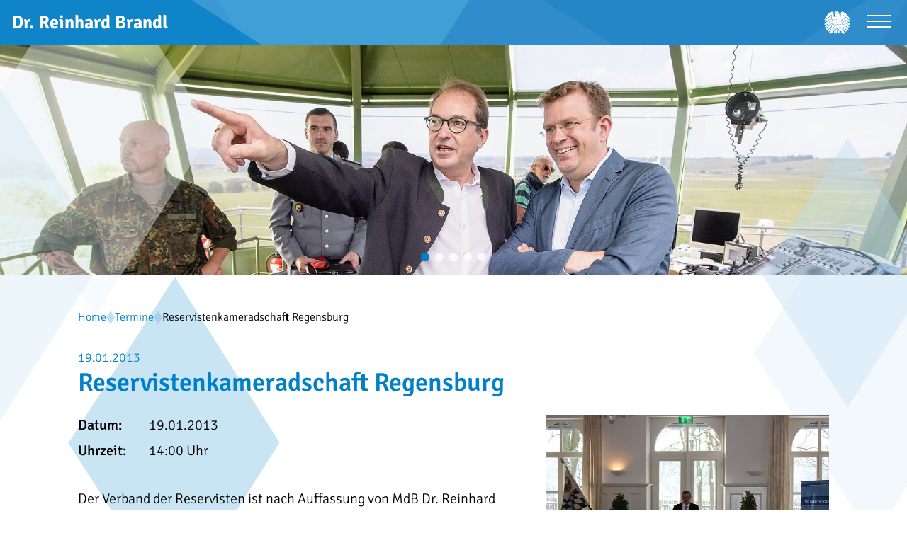

--- FILE ---
content_type: text/html; charset=UTF-8
request_url: https://www.reinhard-brandl.de/termine/reservistenkameradschaft-regensburg-4244/
body_size: 27471
content:
<!doctype html>
<html lang="de">
<head>
    <meta charset="utf-8">
    <meta name="viewport" content="width=device-width, initial-scale=1">
    <title>Reservistenkameradschaft Regensburg - Dr. Reinhard Brandl</title>
    <title>Reservistenkameradschaft Regensburg</title>
<link rel="canonical" href="https://www.reinhard-brandl.de/termine/reservistenkameradschaft-regensburg-4244/">
<meta property="og:title" content="Reservistenkameradschaft Regensburg">
<meta property="og:url" content="https://www.reinhard-brandl.de/termine/reservistenkameradschaft-regensburg-4244/">
<meta property="og:type" content="website">
<meta property="og:image" content="https://www.reinhard-brandl.de/data/thumbs/img/8825925_2013_01_19_Reservistenverband_Regensburg_Neujahrsemfpang.jpg">
<script type="application/ld+json">{"@context":"https://schema.org","@type":"Event","name":"Reservistenkameradschaft Regensburg","description":"Der Verband der Reservisten ist nach Auffassung von MdB Dr. Reinhard Brandl wichtiger denn je. Bei seiner Ansprache anlässlich des Neujahrsempfangs bei der Reservistenkameradschaft Regensburg betonte der Abgeordnete, dass die Bundeswehr auf eine starke Reserve angewiesen sei. Die Bundeswehr verfüge aktuell über zehn Tausend Soldaten, die für den Einsatz im Ausland herangezogen werden könnten. Da sieben Tausend von Ihnen im Einsatz seien, komme die Bundeswehr an die Grenzen ihrer Möglichkeiten, so Brandl vor gut 150 Gästen im Prüfeninger Schlossgarten. ","url":"https://www.reinhard-brandl.de/termine/reservistenkameradschaft-regensburg-4244/","startDate":"2013-01-19T14:00:00+01:00","image":"https://www.reinhard-brandl.de/data/images/x_events/image_1/78/44/2013_01_19_Reservistenverband_Regensburg_Neujahrsemfpang.jpg","location":{"@type":"Place","name":"Prüfeninger Schlossgarten","address":{"@type":"PostalAddress","name":"Prüfeninger Schlossgarten","streetAddress":"Prüfeninger Schloßstraße 75","postalCode":"93051","addressLocality":"Regensburg"},"contactPoint":{"@type":"ContactPoint"},"geo":{"@type":"GeoCoordinates","latitude":"49.01044000000000","longitude":"12.04285000000000"}}}</script>
    <link rel="alternate" type="application/atom+xml" href="https://www.reinhard-brandl.de/aktuelles.rss" title="Dr. Reinhard Brandl - News">
    <link rel="alternate" type="application/atom+xml" href="https://www.reinhard-brandl.de/termine.rss" title="Dr. Reinhard Brandl - Termine">

    
            <link rel="apple-touch-icon" sizes="57x57" href="https://www.reinhard-brandl.de/build/assets/apple-icon-57x57-Dg9JoUjh.png">
<link rel="apple-touch-icon" sizes="60x60" href="https://www.reinhard-brandl.de/build/assets/apple-icon-60x60-Cgj1717b.png">
<link rel="apple-touch-icon" sizes="72x72" href="https://www.reinhard-brandl.de/build/assets/apple-icon-72x72-E1CecBUT.png">
<link rel="apple-touch-icon" sizes="76x76" href="https://www.reinhard-brandl.de/build/assets/apple-icon-76x76-Ce6q_hve.png">
<link rel="apple-touch-icon" sizes="114x114" href="https://www.reinhard-brandl.de/build/assets/apple-icon-114x114-cbbcpX0c.png">
<link rel="apple-touch-icon" sizes="120x120" href="https://www.reinhard-brandl.de/build/assets/apple-icon-120x120-Jd0oP-Ya.png">
<link rel="apple-touch-icon" sizes="144x144" href="https://www.reinhard-brandl.de/build/assets/ms-icon-144x144-DtWQU6td.png">
<link rel="apple-touch-icon" sizes="152x152" href="https://www.reinhard-brandl.de/build/assets/apple-icon-152x152-ahvTLak5.png">
<link rel="apple-touch-icon" sizes="180x180" href="https://www.reinhard-brandl.de/build/assets/apple-icon-180x180-B0D6t9Wz.png">
<link rel="icon" type="image/png" sizes="192x192"  href="https://www.reinhard-brandl.de/build/assets/apple-icon-Wg1xFMOo.png">
<link rel="icon" type="image/png" sizes="32x32" href="https://www.reinhard-brandl.de/build/assets/favicon-32x32-B6oxV_az.png">
<link rel="icon" type="image/png" sizes="96x96" href="https://www.reinhard-brandl.de/build/assets/favicon-96x96-CQkQ85fs.png">
<link rel="icon" type="image/png" sizes="16x16" href="https://www.reinhard-brandl.de/build/assets/favicon-16x16-DlIv0K5V.png">
        <link rel="preload" as="style" href="https://www.reinhard-brandl.de/build/assets/app-CS73FTRC.css" /><link rel="modulepreload" as="script" href="https://www.reinhard-brandl.de/build/assets/app-iYDcxZgD.js" /><link rel="modulepreload" as="script" href="https://www.reinhard-brandl.de/build/assets/ie-M5PXH0bC.js" /><link rel="stylesheet" href="https://www.reinhard-brandl.de/build/assets/app-CS73FTRC.css" /><script type="module" src="https://www.reinhard-brandl.de/build/assets/app-iYDcxZgD.js"></script><script type="module" src="https://www.reinhard-brandl.de/build/assets/ie-M5PXH0bC.js"></script>    
    <script defer src="https://plausible.timm4.de/js/script.manual.pageview-props.outbound-links.file-downloads.js" data-api="https://plausible.timm4.de/api/event" data-domain="reinhard-brandl.de"></script>
<script>
    window.plausible = window.plausible || function() { (window.plausible.q = window.plausible.q || []).push(arguments) };
        const pageviewOptions = {"props":{}};
        pageviewOptions.props["color-mode"] = window.matchMedia("(prefers-color-scheme: dark)").matches ? 'dark' : 'light';
    window.plausible('pageview', pageviewOptions);
</script>    
<script>
var klaroConfig = {
    testing: false,
    hiddenOnInit: true,
    elementID: 'timm4-cookie-consent',
    storageMethod: 'cookie',
    cookieName: 'timm4cookie-consent',
    cookieExpiresAfterDays: 365,
    privacyPolicy: 'https://www.reinhard-brandl.de/datenschutz/',
    default: false,
    mustConsent: true,
    acceptAll: true,
    hideDeclineAll: true,
    lang: 'de',
    htmlTexts: true,
    translations: {"de":{"acceptAll":"Alle akzeptieren","acceptSelected":"Ausgew\u00e4hlte akzeptieren","close":"Schlie\u00dfen","consentModal":{"title":"Einstellungen zum Datenschutz","description":"Beim Besuch unserer Website werden Informationen \u00fcber Sie verarbeitet. Mit Ihrer\nZustimmung k\u00f6nnen diese auch an Dritte, z.B. zum Zweck der statistischen\nAuswertung, \u00fcbermittelt werden. Sie k\u00f6nnen die hier vorgenommenen Einstellungen\njederzeit ab\u00e4ndern."},"contextualConsent":{"acceptAlways":"Immer","acceptOnce":"Ja","description":"M\u00f6chten Sie von \u201e{title}\u201c bereitgestellte externe Inhalte laden?"},"decline":"Ich lehne ab","ok":"Das ist ok","poweredBy":"Realisiert mit Klaro!","privacyPolicy":{"name":"Datenschutzerkl\u00e4rung","text":"Mehr dazu erfahren Sie hier: {privacyPolicy} \/ <a href=\"https:\/\/www.reinhard-brandl.de\/impressum\/\">Impressum<\/a>."},"purposeItem":{"service":"Dienst","services":"Dienste"},"purposes":{"essential":"Technisch notwendige Cookies","analytics":"Besucher-Statistiken","styling":"Styling","services":"Externe Dienste","social":"Soziale Plugins","marketing":"Marketing"},"save":"Speichern","service":{"disableAll":{"title":"Alle Dienste aktivieren oder deaktivieren","description":"Mit diesem Schalter k\u00f6nnen Sie alle Dienste aktivieren oder deaktivieren."},"optOut":{"description":"Diese Dienste werden standardm\u00e4\u00dfig geladen (Sie k\u00f6nnen sich jedoch abmelden)","title":"(Opt-out)"},"purpose":"Zweck","purposes":"Zwecke","required":{"description":"Dieser Service ist immer erforderlich","title":"(immer erforderlich)"}}}},
    services: [{
    name: 'essential',
    title: 'Technisch notwendige Cookies',
    description: 'Der Service oder das Skript ist technisch notwendig und behält die Zustände des Benutzers bei allen Seitenanfragen bei.',
    default: true,
    required: true,
    optOut: false,
    translations: { 
        zz: {
            title: 'Technisch notwendige Cookies'
        }
    },
    cookies: [["PHPSESSID","\/",""],["timm4cookie-consent","\/",""]],
    purposes: ["essential"],
    onInit: null,
    onAccept: null,
    onDecline: null,
    
},
{
    name: 'gmaps',
    title: 'Google Maps',
    description: 'Darstellung von interaktiven Karten',
    default: false,
    required: false,
    optOut: false,
    translations: { 
        zz: {
            title: 'Google Maps'
        }
    },
    cookies: [],
    purposes: ["services"],
    onInit: null,
    onAccept: null,
    onDecline: null,
    
},
{
    name: 'youtube',
    title: 'YouTube',
    description: 'Darstellung von YouTube-Inhalten auf der Website.',
    default: false,
    required: false,
    optOut: false,
    translations: { 
        zz: {
            title: 'YouTube'
        }
    },
    cookies: [],
    purposes: ["services"],
    onInit: null,
    onAccept: null,
    onDecline: null,
    
}]
};
</script>
<script src="https://www.reinhard-brandl.de/vendor/timm4-klaro/klaro-no-css.js?ver=0.10.8" defer></script></head>
<body class="">

    <svg id="bg-rhomb" xmlns="http://www.w3.org/2000/svg" viewBox="0 0 1764.1 1337.7">
    <style type="text/css">
        .st0{fill:#BFDFF1;}
        .st1{fill:#EDF5FB;}
        .st2{opacity:0.75;fill:#BFDFF1;}
        .st3{opacity:0.75;fill:#4DA7D9;}
        .st4{opacity:0.25;fill:#88BCE7;}
        .st5{opacity:0.7;fill:#40A0D6;}
    </style>
    <polygon class="st1 left left-1" points="823.9,189.3 1132.6,677.5 822.9,1166.8 510.2,679.6 "/>
    <polygon class="st2 left left-2" points="429.4,0 851.8,668.2 428,1337.7 0,671 "/>
    <polygon class="st3 left left-3" points="585.3,397.7 859.9,832.3 584.3,1267.7 306,834.1 "/>
    <polygon class="st0 right right-1" points="1386.9,361.9 1610.6,715.7 1386.2,1070.2 1159.6,717.2 "/>
    <polygon class="st4 right right-2" points="1454.9,102.6 1764.1,591.8 1453.9,1082.1 1140.5,593.9 "/>
    <polygon class="st5 right right-3" points="1525.4,264.6 1679.7,508.7 1524.9,753.3 1368.5,509.7 "/>
</svg>
<header id="header">
    <div class="bg"></div>

    <a href="https://www.reinhard-brandl.de/" class="branding">
        <div>Dr. Reinhard Brandl</div>
    </a>

    <div class="icons">
        <a href="https://www.bundestag.de" target="_blank" class="deutscher-bundestag" rel="nofollow">
            <svg xmlns="http://www.w3.org/2000/svg" viewBox="0 0 400.006 347.939">
<title>Deutscher Bundestag</title>
<path d="M301.139,291.82c4.522,4.317,8.231,7.895,8.638,8.259c0.876,0.838,19.459,19.274,41.711,2.132 c-0.473-0.459-32.608-32.258-60.479-59.492c3.617,16.114,7.004,32.5,10.121,49.102"/>
<path d="M228.802,330.766c0,5.815,4.725,10.539,10.567,10.539c5.805,0,10.528-4.724,10.528-10.539v-25.819 c-6.114-4.995-13.389-11.084-21.096-17.829V330.766"/>
<path d="M291.879,93.102v-0.136V93.102 M321.262,320.948c-2.753-1.296-22.307-11.391-22.307-11.391 c-8.03-45.511-16.979-83.614-24.415-111.955c-4.199-17.721-8.896-36.752-14.009-56.51c6.518-4.292,25.563-19.273,26.021-48.208 c0,0,0.108-2.43,0.108-4.332v-37.29l109.566,85.109c-2.12-9.935-15.169-53.204-59.655-95.503c0,0-37.318-35.497-60.666-35.497 c-3.928,0-21.527,1.336-21.527,26.05v44.529c0,0,0.136,9.19-7.22,9.19h-1.78c-4.32-15.211-8.867-30.516-13.563-45.671 c-0.622-1.984-1.255-3.955-1.876-5.938C223.65,13.18,214.213,6.986,207.714,3.799c-4.508-2.214-11.35-3.928-20.609-3.792 c-24.213,0.403-28.938,9.743-29.288,13.173c-0.553,5.857,1.134,12.633,1.728,15.253c0.202-1.943,0.163-3.955,1.822-6.045 c1.633-2.12,5.276-3.713,9.663-3.713h17.682c0,0,2.214,0,2.214,1.809c0,1.793-2.214,1.793-2.214,1.793H172.57 c-3.563,0-6.195,0.838-7.787,2.511c-0.216,0.188-0.352,0.403-0.486,0.594c0.188-0.08,0.393-0.163,0.636-0.229 c1.025-0.257,2.294-0.284,3.455-0.149c2.241,0.338,8.976,2.593,8.759,7.855c-0.041,0.782-0.215,1.728-0.459,2.375 c-6.451,16.952-12.402,33.647-17.922,49.92h-5.951c-7.328,0-7.195-9.191-7.195-9.191V31.432c0-24.711-17.599-26.049-21.541-26.049 c-23.361,0-60.68,35.496-60.68,35.496c-44.475,42.3-57.524,85.569-59.627,95.503l109.567-85.109v37.291 c0,1.901,0.107,4.331,0.107,4.331c0.486,31.231,22.633,46.213,27.318,49.019c-28.775,96.965-39.734,167.644-39.734,167.644 s-19.543,10.095-22.334,11.391c-0.15,0.08-6.073,2.618-3.213,8.801c0,0,1.203,3.024,4.266,3.591c0,0-2.809-4.144,0.432-5.669 l17.248-7.262c0,0-8.221,10.637-10.164,13.011c-0.121,0.136-4.332,5.02,0.945,9.34c0,0,2.375,2.187,5.385,1.377 c0,0-4.346-2.523-2.064-5.291l13.632-14.832c0,0-3.899,11.892-5.062,14.725c-0.066,0.177-2.672,6.059,3.619,8.638 c0,0,2.93,1.418,5.556-0.243c0,0-4.888-1.161-3.521-4.453l3.792-8.449c0,0,3.4-8.113,8.071-8.923l2.565-0.393 c10.149-1.525,14.307-0.094,14.307-0.094c3.914,1.335,1.214,6.465,1.214,6.465c3.44-1.025,4.428-4.657,4.428-4.657 c2.187-6.681-4.589-9.636-4.765-9.719c-3.293-1.525-5.656-2.579-5.656-2.579s39.95-30.394,70.264-61.667 c30.314,31.271,70.292,61.667,70.292,61.667s-2.374,1.054-5.655,2.579c-0.188,0.08-6.963,3.038-4.791,9.719 c0,0,1.012,3.629,4.439,4.657c0,0-2.7-5.127,1.214-6.465c0,0,4.171-1.432,14.321,0.094l2.551,0.393 c4.682,0.81,8.057,8.923,8.057,8.923l3.82,8.449c1.35,3.292-3.521,4.453-3.521,4.453c2.618,1.661,5.557,0.243,5.557,0.243 c6.302-2.579,3.684-8.464,3.632-8.638c-1.188-2.833-5.075-14.725-5.075-14.725l13.633,14.832c2.267,2.765-2.065,5.291-2.065,5.291 c2.997,0.81,5.398-1.377,5.398-1.377c5.277-4.32,1.04-9.204,0.932-9.34c-1.943-2.374-10.149-13.011-10.149-13.011l17.221,7.262 c3.267,1.525,0.444,5.669,0.444,5.669c3.049-0.566,4.266-3.591,4.266-3.591c2.874-6.181-3.049-8.718-3.227-8.801 M184.634,13.026 c-2.496,0-4.547-2.023-4.547-4.561c0-2.496,2.051-4.547,4.547-4.547c2.51,0,4.55,2.051,4.55,4.547 C189.184,11.002,187.147,13.026,184.634,13.026 M195.23,96.502c0.865,1.769,2.658,2.982,4.751,2.982 c2.106,0,3.914-1.228,4.776-2.997c0.338,0.904,0.539,1.916,0.539,2.997c0,3.806-2.375,6.882-5.318,6.882 c-2.916,0-5.276-3.076-5.276-6.882C194.702,98.404,194.889,97.406,195.23,96.502 M140.027,99.485c0-1.081,0.188-2.079,0.512-2.982 c0.852,1.769,2.673,2.982,4.766,2.982c2.092,0,3.914-1.228,4.776-2.997c0.337,0.904,0.528,1.916,0.528,2.997 c0,3.806-2.389,6.882-5.305,6.882S140.027,103.291,140.027,99.485 M140.539,194.183c0.852,1.755,2.673,2.969,4.766,2.969 c2.092,0,3.914-1.214,4.776-2.982c0.337,0.89,0.528,1.929,0.528,3.01c0,3.792-2.389,6.855-5.305,6.855s-5.277-3.063-5.277-6.855 C140.027,196.098,140.215,195.073,140.539,194.183 M127.486,277.272c-2.916,0-5.275-3.063-5.275-6.854 c0-1.081,0.188-2.093,0.514-3.011c0.865,1.77,2.673,2.982,4.766,2.982c2.105,0,3.928-1.227,4.779-2.996 c0.336,0.918,0.539,1.943,0.539,3.024c0,3.792-2.389,6.854-5.318,6.854 M145.304,252.884c-2.916,0-5.277-3.063-5.277-6.869 c0-1.053,0.188-2.092,0.512-2.982c0.852,1.756,2.673,2.969,4.766,2.969c2.092,0,3.914-1.213,4.776-2.982 c0.337,0.904,0.528,1.916,0.528,2.996C150.609,249.822,148.22,252.884,145.304,252.884 M154.832,277.272 c-2.916,0-5.276-3.063-5.276-6.854c0-1.081,0.188-2.093,0.525-3.011c0.851,1.77,2.659,2.982,4.751,2.982 c2.121,0,3.914-1.227,4.777-2.996c0.336,0.918,0.524,1.943,0.524,3.024c0,3.792-2.374,6.854-5.304,6.854 M158.972,228.469 c-2.93,0-5.29-3.063-5.29-6.855c0-1.08,0.188-2.106,0.524-3.01c0.865,1.769,2.66,2.982,4.766,2.982c2.106,0,3.914-1.228,4.766-2.996 c0.338,0.903,0.525,1.943,0.525,3.023C164.263,225.407,161.888,228.469,158.972,228.469 M158.972,179.638 c-2.93,0-5.29-3.076-5.29-6.883c0-1.066,0.188-2.078,0.524-2.969c0.865,1.756,2.66,2.969,4.766,2.969 c2.106,0,3.914-1.213,4.766-3.01c0.338,0.903,0.525,1.93,0.525,3.01C164.263,176.562,161.888,179.638,158.972,179.638 M158.972,130.78c-2.93,0-5.29-3.063-5.29-6.855c0-1.08,0.188-2.092,0.524-2.996c0.865,1.77,2.66,2.982,4.766,2.982 c2.106,0,3.914-1.213,4.766-3.01c0.338,0.918,0.525,1.943,0.525,3.023C164.263,127.717,161.888,130.78,158.972,130.78 M172.644,252.871c-2.93,0-5.291-3.063-5.291-6.869c0-1.053,0.174-2.092,0.528-2.982c0.851,1.756,2.659,2.969,4.765,2.969 c2.093,0,3.914-1.213,4.766-2.982c0.352,0.904,0.539,1.916,0.539,2.996c0,3.807-2.374,6.869-5.305,6.869 M172.646,204.026 c-2.93,0-5.29-3.063-5.29-6.854c0-1.081,0.175-2.106,0.528-2.997c0.852,1.756,2.658,2.969,4.766,2.969 c2.092,0,3.914-1.213,4.765-2.982c0.351,0.891,0.539,1.93,0.539,3.011c0,3.792-2.374,6.854-5.304,6.854 M172.65,155.195 c-2.931,0-5.291-3.063-5.291-6.868c0-1.081,0.174-2.093,0.527-2.982c0.852,1.769,2.66,2.982,4.766,2.982 c2.093,0,3.914-1.228,4.766-3.011c0.352,0.918,0.539,1.93,0.539,3.011c0,3.806-2.375,6.868-5.305,6.868 M172.652,106.365 c-2.93,0-5.291-3.077-5.291-6.883c0-1.081,0.175-2.079,0.529-2.982c0.851,1.769,2.658,2.982,4.765,2.982 c2.093,0,3.914-1.228,4.766-2.996c0.351,0.903,0.538,1.915,0.538,2.996c0,3.806-2.373,6.883-5.304,6.883 M186.326,228.456 c-2.943,0-5.304-3.063-5.304-6.855c0-1.081,0.188-2.106,0.524-3.01c0.865,1.769,2.674,2.982,4.777,2.982 c2.092,0,3.914-1.228,4.751-2.996c0.351,0.903,0.539,1.942,0.539,3.023c0,3.792-2.374,6.855-5.29,6.855 M186.324,179.625 c-2.944,0-5.305-3.076-5.305-6.883c0-1.067,0.188-2.078,0.525-2.969c0.865,1.755,2.673,2.969,4.776,2.969 c2.093,0,3.913-1.214,4.751-3.01c0.352,0.903,0.539,1.929,0.539,3.01c0,3.807-2.374,6.883-5.29,6.883 M186.321,130.766 c-2.944,0-5.305-3.063-5.305-6.855c0-1.08,0.188-2.092,0.525-2.996c0.865,1.77,2.673,2.982,4.776,2.982 c2.092,0,3.914-1.213,4.752-3.01c0.351,0.917,0.539,1.943,0.539,3.023c0,3.793-2.375,6.855-5.291,6.855 M186.318,81.935 c-2.943,0-5.305-3.076-5.305-6.869c0-1.08,0.188-2.092,0.525-2.996c0.865,1.77,2.673,2.982,4.776,2.982 c2.093,0,3.914-1.213,4.776-2.996c0.324,0.904,0.514,1.93,0.514,3.01c0,3.793-2.374,6.869-5.29,6.869 M199.972,204.026 c-2.916,0-5.276-3.063-5.276-6.854c0-1.081,0.188-2.106,0.528-2.997c0.865,1.756,2.658,2.969,4.751,2.969 c2.106,0,3.914-1.213,4.776-2.982c0.338,0.891,0.539,1.93,0.539,3.011C205.291,200.963,202.917,204.026,199.972,204.026 M199.972,155.195c-2.916,0-5.276-3.063-5.276-6.868c0-1.081,0.188-2.093,0.528-2.982c0.865,1.769,2.658,2.982,4.751,2.982 c2.106,0,3.914-1.228,4.776-3.011c0.338,0.918,0.539,1.93,0.539,3.011C205.291,152.132,202.917,155.195,199.972,155.195 M236.21,120.915c0.865,1.77,2.687,2.982,4.775,2.982c2.107,0,3.914-1.213,4.777-3.01c0.337,0.917,0.525,1.943,0.525,3.023 c0,3.793-2.389,6.855-5.305,6.855s-5.305-3.063-5.305-6.855c0-1.08,0.216-2.092,0.528-2.996 M236.208,169.773 c0.864,1.755,2.687,2.969,4.776,2.969c2.105,0,3.914-1.214,4.776-3.01c0.337,0.903,0.524,1.929,0.524,3.01 c0,3.807-2.388,6.883-5.304,6.883s-5.304-3.076-5.304-6.883c0-1.067,0.215-2.078,0.527-2.969 M222.544,96.5 c0.852,1.769,2.687,2.982,4.766,2.982c2.105,0,3.914-1.228,4.775-2.996c0.338,0.903,0.525,1.915,0.525,2.996 c0,3.806-2.374,6.883-5.305,6.883c-2.916,0-5.29-3.077-5.29-6.883c0-1.081,0.202-2.079,0.525-2.982 M213.632,228.456 c-2.93,0-5.276-3.063-5.276-6.855c0-1.081,0.177-2.106,0.515-3.01c0.865,1.769,2.672,2.982,4.766,2.982 c2.105,0,3.913-1.228,4.765-2.996c0.351,0.903,0.539,1.942,0.539,3.023c0,3.792-2.374,6.855-5.304,6.855 M213.636,179.625 c-2.931,0-5.277-3.076-5.277-6.883c0-1.067,0.177-2.078,0.514-2.969c0.865,1.755,2.674,2.969,4.766,2.969 c2.106,0,3.914-1.214,4.766-3.01c0.352,0.903,0.539,1.929,0.539,3.01c0,3.807-2.375,6.883-5.305,6.883 M213.638,130.766 c-2.93,0-5.276-3.063-5.276-6.855c0-1.08,0.177-2.092,0.515-2.996c0.864,1.77,2.672,2.982,4.765,2.982 c2.106,0,3.914-1.213,4.765-3.01c0.352,0.917,0.539,1.943,0.539,3.023c0,3.793-2.374,6.855-5.304,6.855 M213.641,81.935 c-2.931,0-5.276-3.076-5.276-6.869c0-1.08,0.177-2.092,0.514-2.996c0.865,1.77,2.673,2.982,4.766,2.982 c2.105,0,3.914-1.213,4.766-2.996c0.351,0.904,0.539,1.93,0.539,3.01c0,3.793-2.375,6.869-5.305,6.869 M227.301,252.871 c-2.916,0-5.276-3.063-5.276-6.869c0-1.053,0.188-2.092,0.525-2.982c0.837,1.756,2.658,2.969,4.751,2.969 c2.12,0,3.914-1.213,4.776-2.982c0.338,0.904,0.525,1.916,0.525,2.996c0,3.807-2.375,6.869-5.305,6.869 M227.312,204.026 c-2.916,0-5.29-3.063-5.29-6.854c0-1.081,0.202-2.106,0.524-2.997c0.852,1.756,2.688,2.969,4.766,2.969 c2.106,0,3.914-1.213,4.777-2.982c0.336,0.891,0.524,1.93,0.524,3.011c0,3.792-2.374,6.854-5.304,6.854 M227.31,155.195 c-2.916,0-5.277-3.063-5.277-6.868c0-1.081,0.188-2.093,0.525-2.982c0.838,1.769,2.673,2.982,4.752,2.982 c2.119,0,3.914-1.228,4.775-3.011c0.338,0.918,0.525,1.93,0.525,3.011c0,3.806-2.374,6.868-5.304,6.868 M235.682,221.589 c0-1.081,0.216-2.106,0.528-3.011c0.865,1.77,2.687,2.982,4.775,2.982c2.107,0,3.914-1.227,4.777-2.996 c0.337,0.904,0.525,1.943,0.525,3.024c0,3.792-2.389,6.854-5.305,6.854s-5.305-3.063-5.305-6.854 M245.113,277.286 c-2.93,0-5.29-3.063-5.29-6.882c0-1.067,0.177-2.079,0.528-2.983c0.852,1.77,2.658,2.983,4.766,2.983 c2.092,0,3.914-1.228,4.775-2.983c0.338,0.891,0.528,1.916,0.528,2.983c0,3.819-2.374,6.882-5.304,6.882 M254.658,252.857 c-2.941,0-5.291-3.063-5.291-6.869c0-1.053,0.178-2.093,0.525-2.982c0.852,1.755,2.646,2.969,4.766,2.969 c2.078,0,3.914-1.214,4.752-2.982c0.351,0.903,0.539,1.915,0.539,2.996C259.949,249.794,257.574,252.857,254.658,252.857 M254.671,204.012c-2.941,0-5.305-3.063-5.305-6.855c0-1.08,0.188-2.105,0.525-2.996c0.865,1.756,2.66,2.969,4.777,2.969 c2.092,0,3.899-1.214,4.751-2.982c0.364,0.89,0.539,1.93,0.539,3.01c0,3.793-2.374,6.855-5.29,6.855 M254.669,106.356 c-2.941,0-5.305-3.076-5.305-6.883c0-1.08,0.188-2.078,0.525-2.982c0.865,1.77,2.658,2.982,4.775,2.982 c2.093,0,3.9-1.228,4.752-2.996c0.365,0.904,0.539,1.916,0.539,2.996c0,3.807-2.375,6.883-5.291,6.883 M272.442,277.292 c-2.916,0-5.276-3.063-5.276-6.883c0-1.066,0.188-2.078,0.527-2.982c0.865,1.77,2.66,2.982,4.752,2.982 c2.106,0,3.914-1.228,4.776-2.982c0.337,0.89,0.539,1.916,0.539,2.982C277.76,274.229,275.386,277.292,272.442,277.292"/>
<path d="M291.99,88.547c0,0-0.08,4.223-0.094,4.438c-0.041,2.712-0.229,5.305-0.553,7.801c22.701,18.287,63.03,50.68,65.188,52.3 c1.297,0.959,21.784,16.789,43.475-2.552c-0.824-0.646-65.729-52.191-108.022-85.881v23.891"/>
<path d="M277.671,132.551c25.226,21.729,75.156,64.581,79.361,67.82c1.984,1.432,21.203,15.59,42.501-2.753 c-0.811-0.702-67.483-55.586-109.338-90.494C287.672,117.908,282.733,126.302,277.671,132.551"/>
<path d="M266.643,143.304c2.457,9.61,4.926,19.376,7.369,29.288c26.399,24.064,70.114,63.962,71.867,65.513 c1.296,1.146,20.838,18.707,43.391,0.055c-0.865-0.743-73.542-65.62-114.587-102.197c-2.94,3.185-5.79,5.614-8.043,7.342"/>
<path d="M279.745,196.347c3.159,12.065,6.181,24.35,9.069,36.793c19.166,17.979,39.978,37.36,41.948,39.112 c1.877,1.592,19.747,17.275,43.256,1.54c-0.702-0.675-57.807-53.757-97.463-90.696c1.067,4.4,2.134,8.826,3.185,13.254"/>
<path d="M150.108,330.766c0,5.815,4.71,10.539,10.528,10.539s10.554-4.724,10.554-10.539v-43.648 c-7.706,6.747-14.995,12.837-21.082,17.829V330.766"/>
<path d="M111.089,233.22c3.511-15.103,7.693-32.041,12.58-50.343c-39.668,36.954-96.993,90.237-97.711,90.915 c23.511,15.735,41.381,0.055,43.245-1.54c1.971-1.755,22.743-21.082,41.876-39.029"/>
<path d="M54.122,238.113c1.769-1.553,46.13-42.056,72.503-66.051c2.457-9.003,5.116-18.315,7.908-27.89 c-2.482-1.822-5.791-4.522-9.219-8.207C84.269,172.568,11.598,237.419,10.728,238.163c22.58,18.652,42.108,1.092,43.405-0.055"/>
<path d="M98.687,291.986c2.145-11.405,5.468-28.222,10.191-49.141c-27.834,27.196-59.884,58.926-60.385,59.384 c22.279,17.141,40.854-1.296,41.711-2.131c0.403-0.351,4.049-3.834,8.475-8.112"/>
<path d="M202.626,329.91c0,5.856,4.724,10.581,10.566,10.581c5.83,0,10.582-4.725,10.582-10.581V282.67 c-7.005-6.235-14.252-12.944-21.148-19.747v67.003"/>
<path d="M42.971,200.383c4.223-3.24,54.107-46.078,79.347-67.807c-5.075-6.264-10.001-14.658-12.496-25.441 C67.945,142.038,1.302,196.928,0.459,197.629c21.311,18.343,40.53,4.186,42.515,2.754"/>
<path d="M0,150.546c21.704,19.34,42.164,3.51,43.474,2.551c2.159-1.62,42.501-33.998,65.189-52.3 c-0.324-2.482-0.515-5.089-0.554-7.8c0-0.216-0.107-4.439-0.107-4.439V64.667C65.745,98.357,0.827,149.899,0.008,150.548"/>
<path d="M176.238,329.91c0,5.856,4.751,10.581,10.566,10.581c5.83,0,10.567-4.725,10.567-10.581v-67.003 c-6.91,6.803-14.13,13.512-21.134,19.747v47.239"/>
</svg>        </a>
    </div>

    <nav id="navigation">
        <div class="search">
            <form action="https://www.reinhard-brandl.de/suche/" class="search-form">
    <label for="search-field-1" class="sr-only">Suchbegriff</label>
    <input
        name="search"
        id="search-field-1"
        placeholder="Suchbegriff"
        value=""
            >
    <button type="submit"><svg xmlns="http://www.w3.org/2000/svg" viewBox="0 0 21.1 22" xml:space="preserve"><path d="m12.557 14.406.92-.92 7.565 7.567-.919.919z"/><path d="M8.2 16.4C3.7 16.4 0 12.7 0 8.2 0 3.7 3.7 0 8.2 0s8.2 3.7 8.2 8.2c0 4.5-3.7 8.2-8.2 8.2zm0-15.2c-3.8 0-7 3.1-7 7 0 3.8 3.1 7 7 7 3.8 0 7-3.1 7-7 0-3.8-3.2-7-7-7z"/></svg></button>
</form>
        </div>
        <ul class="level-0">
        <li class="menu-item menu-item-2">
            <a
            href="https://www.reinhard-brandl.de/termine/"
                                >
            Termine
        </a>
    
    </li>
<li class="menu-item menu-item-4">
            <a
            href="https://www.reinhard-brandl.de/wahlkreis/"
                                >
            Wahlkreis
        </a>
    
    </li>
<li class="menu-item menu-item-6 menu-item-has-children">
            <a
            href="https://www.reinhard-brandl.de/bundestag/reden-und-beitraege/"
                                >
            Bundestag
        </a>
    
    <ul class="level-1">
        <li class="menu-item menu-item-20">
            <a
            href="https://www.reinhard-brandl.de/bundestag/reden-und-beitraege/"
                                >
            Alle Reden und Beiträge
        </a>
    
    </li>
    </ul>
</li>
<li class="menu-item menu-item-32">
            <a
            href="https://www.reinhard-brandl.de/person/"
                                >
            Person
        </a>
    
    </li>
<li class="menu-item menu-item-47">
            <a
            href="https://www.reinhard-brandl.de/standpunkte/"
                                >
            Standpunkte
        </a>
    
    </li>
<li class="menu-item menu-item-10 menu-item-has-children">
            <a
            href="https://www.reinhard-brandl.de/kontakt/"
                                >
            Kontakt
        </a>
    
    <ul class="level-1">
        <li class="menu-item menu-item-36">
            <a
            href="https://www.reinhard-brandl.de/kontakt/bilder-downloads/"
                                >
            Bilder und Downloads
        </a>
    
    </li>
<li class="menu-item menu-item-30">
            <a
            href="https://www.reinhard-brandl.de/kontakt/"
                                >
            Kontakt aufnehmen
        </a>
    
    </li>
<li class="menu-item menu-item-24">
            <a
            href="https://www.reinhard-brandl.de/praktikum/"
                                >
            Praktikum
        </a>
    
    </li>
<li class="menu-item menu-item-26">
            <a
            href="https://www.reinhard-brandl.de/besuch-im-bundestag/"
                                >
            Besuch im Bundestag
        </a>
    
    </li>
<li class="menu-item menu-item-28">
            <a
            href="https://www.reinhard-brandl.de/austauschprogramme/"
                                >
            Parlamentarisches Patenschafts-Programm
        </a>
    
    </li>
    </ul>
</li>
    </ul>
    </nav>

    <button type="button" id="btn-nav" aria-label="Menü öffnen" aria-expanded="false">
        <span class="hamburger hamburger--spring">
            <span class="hamburger-box">
                <span class="hamburger-inner"></span>
            </span>
        </span>
    </button>
</header>

    <header id="header-image">
            <div class="swiper-container">
    <div class="swiper-wrapper">
                    <div class="swiper-slide">
                <img width="1600" height="800" src="/data/thumbs/img/10303687_20190719_1238_mb0_8136.jpg"  style="object-position: 57% 32%;" loading="lazy" alt="Foto: Matthias Balk www.matthiasbalk.com" data-description="Foto: Matthias Balk www.matthiasbalk.com">            </div>
                    <div class="swiper-slide">
                <img width="1600" height="800" src="/data/thumbs/img/10303535_dr-brandl-kutsche-dsc_5658.jpg"  style="object-position: 22% 21%;" loading="lazy" alt="">            </div>
                    <div class="swiper-slide">
                <img width="1600" height="800" src="/data/thumbs/img/17498701_2025_09_05-volksfest-beilingries-2.jpg"  style="object-position: 52% 21%;" loading="lazy" alt="">            </div>
                    <div class="swiper-slide">
                <img width="1600" height="800" src="/data/thumbs/img/16827783_2r5b5529.jpg"  style="object-position: 43% 18%;" loading="lazy" alt="">            </div>
                    <div class="swiper-slide">
                <img width="1600" height="800" src="/data/thumbs/img/14169473_autobahn_c_stefan-eberl.jpg"  style="object-position: 45% 27%;" loading="lazy" alt="">            </div>
            </div>

    <div class="swiper-pagination"></div>
</div>
    </header>

<main id="main">
    <div class="container">
    <ol class="breadcrumbs">
                    <li>
                                    <a href="/">Home</a>
                            </li>
                    <li>
                                    <a href="/termine/">Termine</a>
                            </li>
                    <li>
                                    <span>Reservistenkameradschaft Regensburg</span>
                            </li>
            </ol>
</div>
        <div class="box">
        <div class="kicker">19.01.2013</div>
        <h1>Reservistenkameradschaft Regensburg</h1>

        <figure class="img">
        <a href="/data/thumbs/img/10330997_2013_01_19_Reservistenverband_Regensburg_Neujahrsemfpang.jpg" data-fancybox="group" data-caption="Dr. Reinhard Brandl bei seiner Neujahrsansprache in Regensburg"><img width="800" height="533" src="/data/thumbs/img/10330995_2013_01_19_Reservistenverband_Regensburg_Neujahrsemfpang.jpg"  loading="lazy" alt="" title="Dr. Reinhard Brandl bei seiner Neujahrsansprache in Regensburg"></a>
                    <figcaption>Dr. Reinhard Brandl bei seiner Neujahrsansprache in Regensburg</figcaption>
            </figure>
    <figure class="img">
        <a href="/data/thumbs/img/10331001_2013_01_19_Reservistenverband_Regensburg_Neujahrsempfang2.jpg" data-fancybox="group" data-caption="Kreisvorsitzedner Reinhard Knott bedankt sich bei MdB Dr. Reinhard Brandl"><img width="800" height="533" src="/data/thumbs/img/10330999_2013_01_19_Reservistenverband_Regensburg_Neujahrsempfang2.jpg"  loading="lazy" alt="" title="Kreisvorsitzedner Reinhard Knott bedankt sich bei MdB Dr. Reinhard Brandl"></a>
                    <figcaption>Kreisvorsitzedner Reinhard Knott bedankt sich bei MdB Dr. Reinhard Brandl</figcaption>
            </figure>

        <dl class="event-details">
            <dt>Datum:</dt>
            <dd>19.01.2013</dd>

                            <dt>Uhrzeit:</dt>
                <dd>14:00 Uhr</dd>
            
                    </dl>

        <p>Der Verband der Reservisten ist nach Auffassung von MdB Dr. Reinhard Brandl wichtiger denn je. Bei seiner Ansprache anlässlich des Neujahrsempfangs bei der Reservistenkameradschaft Regensburg betonte der Abgeordnete, dass die Bundeswehr auf eine starke Reserve angewiesen sei. Die Bundeswehr verfüge aktuell über zehn Tausend Soldaten, die für den Einsatz im Ausland herangezogen werden könnten. Da sieben Tausend von Ihnen im Einsatz seien, komme die Bundeswehr an die Grenzen ihrer Möglichkeiten, so Brandl vor gut 150 Gästen im Prüfeninger Schlossgarten. </p>

        <div class="vcard">
	<div class="org fn"><strong>Pr&uuml;feninger Schlossgarten</strong></div>
	<div class="adr">
		<div class="street-address">Pr&uuml;feninger Schlo&szlig;stra&szlig;e 75</div>
		<span style="white-space: nowrap;">
		<span class="postal-code">93051</span>
		<span class="locality">Regensburg</span>
		</span>
	</div>
</div>
        
            </div>
</main>

<section id="section-facebook">
    <div class="container">
        <div class="facebook-like-box">
            <figure>
                <a
                    href="https://www.facebook.com/ReinhardBrandlMdB"
                    target="_blank"
                    rel="noopener nofollow"
                >
                    <img src="https://www.reinhard-brandl.de/data/social-media/fb-profile-picture.jpg?v=1769181964" alt="Dr. Reinhard Brandl">
                </a>
            </figure>

            <a
                href="https://www.facebook.com/ReinhardBrandlMdB"
                target="_blank"
                rel="noopener nofollow"
                class="title"
            >
                Dr. Reinhard Brandl
            </a>

            <div
                class="fb-like"
                data-href="https://www.facebook.com/ReinhardBrandlMdB"
                data-width=""
                data-layout="button_count"
                data-action="like"
                data-size="large"
                data-share="false"
            >
                <div class="fb-xfbml-parse-ignore">
                    <a
                        href="https://www.facebook.com/ReinhardBrandlMdB"
                        class="btn"
                        target="_blank"
                        rel="noopener nofollow"
                    >
                        Gefällt mir
                    </a>
                </div>
            </div>
        </div>
    </div>
</section>
<section id="section-social-media">
    <div class="container">
        <div class="social-media-container">
    <div class="social-media-items">
                    <div class="item facebook" >
    <div class="header">
            <figure>
            <a href="https://facebook.com/326547101058452" target="_blank" rel="nofollow noopener">
                <img src="https://www.reinhard-brandl.de/data/social-media/baf1fc91bb79f6cab8b80af23a6a1701.jpg" alt="Reinhard Brandl">
            </a>
        </figure>
    
    <div class="text">
        <a href="https://facebook.com/326547101058452" target="_blank" rel="nofollow noopener">
            <strong>Reinhard Brandl</strong>
        </a>

        <a
            href="https://www.facebook.com/326547101058452_1302730191664173"
            class="date"
            title="22.01.2026 14:44 Uhr"
            target="_blank"
            rel="nofollow noopener"
        >
            vor 1 Tag
        </a>

        via facebook
    </div>
</div>

            <div class="message">
            Letzte Woche im Bundestag: Die AfD wollte Klimaschutz und Artenschutz gegeneinander ausspielen. Ihr Narrativ: Windräder seien die größte Bedrohung für Wildvögel.

Die Realität sieht anders aus. Die größten Verursacher von Vogelschlag sind Fenster, Katzen und der Straßenverkehr. Dass die AfD ausgerechnet im Namen des Artenschutzes den Klimaschutz streichen will, ist schlicht lächerlich, so mein Kollege Hans Koller von der CSU.

Wir nehmen der AfD ihren plötzlichen Einsatz für den Artenschutz nicht ab. Wer Klimaschutz bekämpft, handelt nicht im Sinne der Natur, sondern gegen die Zukunft.

Hans Koller hat im Plenum klar gemacht: Die Energiewende wird nicht rückgängig gemacht. Eine Abkehr von erneuerbaren Energien würde Hunderttausende Arbeitsplätze kosten. Rund 60 Prozent der Stromproduktion würden wegfallen. Keine Planungssicherheit, keine Wertschöpfung, kein Fortschritt.

Die AfD setzt auf Angst und rückwärtsgewandte Szenarien. Wir bleiben entschlossen: Klimaschutz, Artenschutz und wirtschaftliche Zukunft gehören zusammen. 🌍💪
        </div>
    
            <div class="attachment attachment-video">
    <figure class="video">
        <a href="https://www.facebook.com/reel/860801290100311/" target="_blank" rel="noopener nofollow">
            <img src="https://www.reinhard-brandl.de/data/social-media/b8f6e560e6766d483c2dfb3722668003.jpg" alt="">
        </a>
            </figure>
</div>
    </div>
                    <div class="item facebook" >
    <div class="header">
            <figure>
            <a href="https://facebook.com/326547101058452" target="_blank" rel="nofollow noopener">
                <img src="https://www.reinhard-brandl.de/data/social-media/baf1fc91bb79f6cab8b80af23a6a1701.jpg" alt="Reinhard Brandl">
            </a>
        </figure>
    
    <div class="text">
        <a href="https://facebook.com/326547101058452" target="_blank" rel="nofollow noopener">
            <strong>Reinhard Brandl</strong>
        </a>

        <a
            href="https://www.facebook.com/326547101058452_1300291888574670"
            class="date"
            title="19.01.2026 11:10 Uhr"
            target="_blank"
            rel="nofollow noopener"
        >
            vor 4 Tagen
        </a>

        via facebook
    </div>
</div>

            <div class="message">
            Burgheim hat Zukunft 🚀
Alexander Brot kandidiert 2026 als Bürgermeister.
38 Jahre, Bauamtsleiter, Familienmensch aus Straß ⚽️
Er hört zu, packt an und steht für echte Bürgernähe.
👉 Am 8. März 2026 Deine Stimme für Burgheim

#bayern #neuburgschrobenhausen
        </div>
    
            <div class="attachment attachment-video">
    <figure class="video">
        <a href="https://www.facebook.com/reel/858866156973274/" target="_blank" rel="noopener nofollow">
            <img src="https://www.reinhard-brandl.de/data/social-media/342a5865e603bd2d5237b2f9305ba0c4.jpg" alt="">
        </a>
            </figure>
</div>
    </div>
                    <div class="item facebook" >
    <div class="header">
            <figure>
            <a href="https://facebook.com/326547101058452" target="_blank" rel="nofollow noopener">
                <img src="https://www.reinhard-brandl.de/data/social-media/baf1fc91bb79f6cab8b80af23a6a1701.jpg" alt="Reinhard Brandl">
            </a>
        </figure>
    
    <div class="text">
        <a href="https://facebook.com/326547101058452" target="_blank" rel="nofollow noopener">
            <strong>Reinhard Brandl</strong>
        </a>

        <a
            href="https://www.facebook.com/326547101058452_1297320842205108"
            class="date"
            title="15.01.2026 10:52 Uhr"
            target="_blank"
            rel="nofollow noopener"
        >
            vor 1 Woche
        </a>

        via facebook
    </div>
</div>

            <div class="message">
            „Ehrenlos“? Ich finde es ehrenlos, wie Ferat Kocak (Die Linke) über den Anschlag in Berlin spricht.
In seiner Rede gestern bezeichnete er den Terroranschlag auf kritische Infrastruktur in Berlin immer wieder als „Stromausfall“. Das ist keine angemessene Wortwahl. Das ist Verharmlosung.

Wer extremistische Angriffe relativiert und keine Verantwortlichen suchen oder benennen will, sondern die Schuld allein der Politik zuschiebt, betreibt eine gefährliche Rhetorik. Sie untergräbt das Vertrauen in den Staat und in unsere gemeinsame Sicherheit.

Wir hätten gestern mehr über Terror und weniger über Tennis sprechen sollen!
        </div>
    
            <div class="attachment attachment-video">
    <figure class="video">
        <a href="https://www.facebook.com/reel/894212966449544/" target="_blank" rel="noopener nofollow">
            <img src="https://www.reinhard-brandl.de/data/social-media/2a20cc8b596a0cf1204d617d1d01caf5.jpg" alt="">
        </a>
            </figure>
</div>
    </div>
                    <div class="item facebook" >
    <div class="header">
            <figure>
            <a href="https://facebook.com/326547101058452" target="_blank" rel="nofollow noopener">
                <img src="https://www.reinhard-brandl.de/data/social-media/baf1fc91bb79f6cab8b80af23a6a1701.jpg" alt="Reinhard Brandl">
            </a>
        </figure>
    
    <div class="text">
        <a href="https://facebook.com/326547101058452" target="_blank" rel="nofollow noopener">
            <strong>Reinhard Brandl</strong>
        </a>

        <a
            href="https://www.facebook.com/326547101058452_1296011205669405"
            class="date"
            title="13.01.2026 15:09 Uhr"
            target="_blank"
            rel="nofollow noopener"
        >
            vor 1 Woche
        </a>

        via facebook
    </div>
</div>

            <div class="message">
            Begeisterte Atmosphäre und klare inhaltliche Akzente prägten den Neujahrsempfang des CSU-Kreisverband Eichstätt mit Markus Söder in der bis auf den letzten Platz gefüllten Römerhalle in Pförring. Vielen Dank für den Besuch und die deutliche Botschaft: Die CSU ist auf allen politischen Ebenen stark aufgestellt und stets nah bei den Menschen, insbesondere in unseren Kommunen. Ein herzliches Vergelt’s Gott auch für die Unterstützung von Alexander Anetsberger, der bei der Kommunalwahl am 8. März erneut als Landrat für Eichstätt kandidiert. Jetzt heißt es gemeinsam anpacken! 🚀 Tanja Schorer-Dremel
        </div>
    
            <div class="attachment attachment-album">
            <a href="https://www.facebook.com/photo.php?fbid=1296010215669504&amp;set=a.685616860042179&amp;type=3" target="_blank" rel="noopener nofollow">
            <figure>
                <img src="https://www.reinhard-brandl.de/data/social-media/3ef000fc2846045594ce5941bcfc4eed.jpg" >
            </figure>
        </a>
            <a href="https://www.facebook.com/photo.php?fbid=1296010189002840&amp;set=a.685616860042179&amp;type=3" target="_blank" rel="noopener nofollow">
            <figure>
                <img src="https://www.reinhard-brandl.de/data/social-media/91871b2dd0296bbf7ca0105866cbbe95.jpg" >
            </figure>
        </a>
            <a href="https://www.facebook.com/photo.php?fbid=1296010262336166&amp;set=a.685616860042179&amp;type=3" target="_blank" rel="noopener nofollow">
            <figure>
                <img src="https://www.reinhard-brandl.de/data/social-media/0110a904f8c909b70b64ef05532f879d.jpg" >
            </figure>
        </a>
            <a href="https://www.facebook.com/photo.php?fbid=1296010352336157&amp;set=a.685616860042179&amp;type=3" target="_blank" rel="noopener nofollow">
            <figure>
                <img src="https://www.reinhard-brandl.de/data/social-media/973ce2308241efac0c03a538c30f64d6.jpg" >
            </figure>
        </a>
            <a href="https://www.facebook.com/photo.php?fbid=1296010242336168&amp;set=a.685616860042179&amp;type=3" target="_blank" rel="noopener nofollow">
            <figure>
                <img src="https://www.reinhard-brandl.de/data/social-media/43beb19255982f6c3b1ab7b0e32e1e12.jpg" >
            </figure>
        </a>
            <a href="https://www.facebook.com/photo.php?fbid=1296010205669505&amp;set=a.685616860042179&amp;type=3" target="_blank" rel="noopener nofollow">
            <figure>
                <img src="https://www.reinhard-brandl.de/data/social-media/183f531b6fe864e2f8fbbec5dfc3546c.jpg" >
            </figure>
        </a>
            <a href="https://www.facebook.com/photo.php?fbid=1296010385669487&amp;set=a.685616860042179&amp;type=3" target="_blank" rel="noopener nofollow">
            <figure>
                <img src="https://www.reinhard-brandl.de/data/social-media/5da5a387ad2673324f747605400a9f48.jpg" >
            </figure>
        </a>
    </div>
    </div>
                    <div class="item facebook" >
    <div class="header">
            <figure>
            <a href="https://facebook.com/326547101058452" target="_blank" rel="nofollow noopener">
                <img src="https://www.reinhard-brandl.de/data/social-media/baf1fc91bb79f6cab8b80af23a6a1701.jpg" alt="Reinhard Brandl">
            </a>
        </figure>
    
    <div class="text">
        <a href="https://facebook.com/326547101058452" target="_blank" rel="nofollow noopener">
            <strong>Reinhard Brandl</strong>
        </a>

        <a
            href="https://www.facebook.com/326547101058452_1295859572351235"
            class="date"
            title="13.01.2026 10:37 Uhr"
            target="_blank"
            rel="nofollow noopener"
        >
            vor 1 Woche
        </a>

        via facebook
    </div>
</div>

            <div class="message">
            Immer wieder zeigt die AfD im Bundestag, dass sie die Themen nicht kennt, sich ungenügend vorbereitet und planlos ist. Die Verwechslung von Millionen und Milliarden, die Unkenntnis über den eigenen Antrag und die Illegalität der Forderungen darin sind keine Einzelfälle. 

Genau mit dieser Zeitverschwendung im Plenum werden demokratische Prozesse gebremst.
        </div>
    
            <div class="attachment attachment-video">
    <figure class="video">
        <a href="https://www.facebook.com/reel/1524070365371361/" target="_blank" rel="noopener nofollow">
            <img src="https://www.reinhard-brandl.de/data/social-media/bf3763716aff20373058d3f96247a4c9.jpg" alt="">
        </a>
            </figure>
</div>
    </div>
                    <div class="item facebook" >
    <div class="header">
            <figure>
            <a href="https://facebook.com/326547101058452" target="_blank" rel="nofollow noopener">
                <img src="https://www.reinhard-brandl.de/data/social-media/baf1fc91bb79f6cab8b80af23a6a1701.jpg" alt="Reinhard Brandl">
            </a>
        </figure>
    
    <div class="text">
        <a href="https://facebook.com/326547101058452" target="_blank" rel="nofollow noopener">
            <strong>Reinhard Brandl</strong>
        </a>

        <a
            href="https://www.facebook.com/326547101058452_1292722975998228"
            class="date"
            title="08.01.2026 18:36 Uhr"
            target="_blank"
            rel="nofollow noopener"
        >
            vor 2 Wochen
        </a>

        via facebook
    </div>
</div>

            <div class="message">
            Ein paar Eindrücke aus Seeon für Euch 📸 Seeon heißt für uns: Kurs setzen. Bei der Klausurtagung der CSU im Bundestag stimmen wir uns auf das politische Jahr ein, zu Sicherheit, Wirtschaft, Migration und unserer Verantwortung in der aktuellen Koalition.
Ein Ort für klare Linien, starke Zusammenarbeit innerhalb der CSU und eine geschlossene Stimme in Berlin.
        </div>
    
            <div class="attachment attachment-album">
            <a href="https://www.facebook.com/photo.php?fbid=1292722912664901&amp;set=a.685616860042179&amp;type=3" target="_blank" rel="noopener nofollow">
            <figure>
                <img src="https://www.reinhard-brandl.de/data/social-media/abc985bf0b76ec06703429440d88865a.jpg" >
            </figure>
        </a>
            <a href="https://www.facebook.com/photo.php?fbid=1292722922664900&amp;set=a.685616860042179&amp;type=3" target="_blank" rel="noopener nofollow">
            <figure>
                <img src="https://www.reinhard-brandl.de/data/social-media/a387b4edd32a0ea5c0ac65b0959320e9.jpg" >
            </figure>
        </a>
            <a href="https://www.facebook.com/photo.php?fbid=1292722902664902&amp;set=a.685616860042179&amp;type=3" target="_blank" rel="noopener nofollow">
            <figure>
                <img src="https://www.reinhard-brandl.de/data/social-media/f739e3734b991b574cdc34778ae73a2f.jpg" >
            </figure>
        </a>
            <a href="https://www.facebook.com/photo.php?fbid=1292722909331568&amp;set=a.685616860042179&amp;type=3" target="_blank" rel="noopener nofollow">
            <figure>
                <img src="https://www.reinhard-brandl.de/data/social-media/3121553b6854aa17a94fe7729713a5e1.jpg" >
            </figure>
        </a>
            <a href="https://www.facebook.com/photo.php?fbid=1292722915998234&amp;set=a.685616860042179&amp;type=3" target="_blank" rel="noopener nofollow">
            <figure>
                <img src="https://www.reinhard-brandl.de/data/social-media/087d948ffc2c2baae43797eae07d7fed.jpg" >
            </figure>
        </a>
            <a href="https://www.facebook.com/photo.php?fbid=1292722895998236&amp;set=a.685616860042179&amp;type=3" target="_blank" rel="noopener nofollow">
            <figure>
                <img src="https://www.reinhard-brandl.de/data/social-media/6dac15170b6c503124f305ac36cfae18.jpg" >
            </figure>
        </a>
            <a href="https://www.facebook.com/photo.php?fbid=1292722905998235&amp;set=a.685616860042179&amp;type=3" target="_blank" rel="noopener nofollow">
            <figure>
                <img src="https://www.reinhard-brandl.de/data/social-media/acaa753f457f3ca930d1805bcd08387d.jpg" >
            </figure>
        </a>
            <a href="https://www.facebook.com/photo.php?fbid=1292722899331569&amp;set=a.685616860042179&amp;type=3" target="_blank" rel="noopener nofollow">
            <figure>
                <img src="https://www.reinhard-brandl.de/data/social-media/8dabbb0b4860deeb8d2f78be4c066bfe.jpg" >
            </figure>
        </a>
            <a href="https://www.facebook.com/photo.php?fbid=1292722925998233&amp;set=a.685616860042179&amp;type=3" target="_blank" rel="noopener nofollow">
            <figure>
                <img src="https://www.reinhard-brandl.de/data/social-media/5bdaecc9603d3dff6720b93f7d3d38b4.jpg" >
            </figure>
        </a>
            <a href="https://www.facebook.com/photo.php?fbid=1292722919331567&amp;set=a.685616860042179&amp;type=3" target="_blank" rel="noopener nofollow">
            <figure>
                <img src="https://www.reinhard-brandl.de/data/social-media/8ba6ede0f04f02c63ec894b4782d9d81.jpg" >
            </figure>
        </a>
            <a href="https://www.facebook.com/photo.php?fbid=1292722889331570&amp;set=a.685616860042179&amp;type=3" target="_blank" rel="noopener nofollow">
            <figure>
                <img src="https://www.reinhard-brandl.de/data/social-media/bf0447e44aba53c568f95fdcac5c94df.jpg" >
            </figure>
        </a>
            <a href="https://www.facebook.com/photo.php?fbid=1292722892664903&amp;set=a.685616860042179&amp;type=3" target="_blank" rel="noopener nofollow">
            <figure>
                <img src="https://www.reinhard-brandl.de/data/social-media/e4c85df9389eb79813f448a8feda62b6.jpg" >
            </figure>
        </a>
    </div>
    </div>
            </div>

    </div>

        <div class="more">
            <a href="https://www.reinhard-brandl.de/social-media/" class="btn">mehr</a>
        </div>
    </div>
</section>
<footer id="logo-bar">
    <div class="container">
        <div class="social-media">
            <a
                href="https://www.facebook.com/ReinhardBrandlMdB"
                title="Reinhard Brandl auf Facebook"
                target="_blank"
                rel="nofollow noopener"
            >
                <svg xmlns="http://www.w3.org/2000/svg" viewBox="0 0 1024 1024"><path d="M512 0C229.23 0 0 229.23 0 512c0 255.554 187.231 467.37 432 505.778V660H302V512h130V399.2C432 270.88 508.439 200 625.39 200 681.407 200 740 210 740 210v126h-64.563C611.835 336 592 375.467 592 415.957V512h142l-22.7 148H592v357.778C836.769 979.37 1024 767.554 1024 512 1024 229.23 794.77 0 512 0z"/></svg>            </a>

            <a
                href="https://www.instagram.com/reinhard.brandl/"
                title="Reinhard Brandl auf Instagram"
                target="_blank"
                rel="nofollow noopener"
            >
                <svg xmlns="http://www.w3.org/2000/svg" viewBox="0 0 512 512"><path d="M256 49.47c67.266 0 75.233.257 101.797 1.47 24.562 1.12 37.901 5.224 46.779 8.673 11.758 4.57 20.15 10.03 28.966 18.845 8.815 8.816 14.275 17.208 18.845 28.966 3.45 8.877 7.553 22.217 8.674 46.778 1.212 26.565 1.468 34.532 1.468 101.798s-.256 75.233-1.468 101.797c-1.12 24.562-5.225 37.901-8.674 46.779-4.57 11.758-10.03 20.15-18.845 28.966-8.816 8.815-17.208 14.275-28.966 18.845-8.878 3.45-22.217 7.553-46.779 8.674-26.56 1.212-34.527 1.468-101.797 1.468s-75.237-.256-101.797-1.468c-24.562-1.12-37.902-5.225-46.779-8.674-11.758-4.57-20.15-10.03-28.966-18.845-8.815-8.815-14.275-17.208-18.845-28.966-3.45-8.878-7.553-22.217-8.674-46.778-1.212-26.565-1.468-34.532-1.468-101.798s.256-75.233 1.468-101.797c1.12-24.562 5.225-37.902 8.674-46.779 4.57-11.758 10.03-20.15 18.845-28.966 8.816-8.815 17.208-14.275 28.966-18.845 8.877-3.45 22.217-7.553 46.778-8.674 26.565-1.212 34.532-1.468 101.798-1.468m0-45.392c-68.418 0-76.997.29-103.866 1.516-26.815 1.224-45.127 5.482-61.152 11.71-16.566 6.438-30.615 15.052-44.62 29.057-14.005 14.005-22.62 28.054-29.057 44.62-6.228 16.025-10.486 34.337-11.71 61.152C4.37 179.004 4.08 187.582 4.08 256s.29 76.997 1.516 103.866c1.224 26.815 5.482 45.127 11.71 61.152 6.438 16.565 15.052 30.615 29.057 44.62 14.005 14.005 28.054 22.62 44.62 29.057 16.025 6.228 34.337 10.486 61.152 11.71 26.87 1.226 35.448 1.516 103.866 1.516s76.997-.29 103.866-1.516c26.815-1.224 45.127-5.482 61.152-11.71 16.566-6.438 30.615-15.052 44.62-29.057 14.005-14.005 22.62-28.054 29.057-44.62 6.228-16.025 10.486-34.337 11.71-61.152 1.226-26.87 1.516-35.448 1.516-103.866s-.29-76.997-1.516-103.866c-1.224-26.815-5.482-45.127-11.71-61.152-6.438-16.566-15.052-30.615-29.057-44.62-14.005-14.005-28.054-22.62-44.62-29.057-16.025-6.228-34.337-10.486-61.152-11.71C332.996 4.37 324.418 4.08 256 4.08z"/><path d="M256 126.635c-71.446 0-129.365 57.919-129.365 129.365S184.554 385.365 256 385.365 385.365 327.446 385.365 256 327.446 126.635 256 126.635zm0 213.338c-46.377 0-83.974-37.596-83.974-83.973s37.597-83.974 83.974-83.974 83.974 37.597 83.974 83.974-37.597 83.973-83.974 83.973z"/><circle cx="390.476" cy="121.524" r="30.23"/></svg>            </a>

            <a
                href="https://www.youtube.com/user/ReinhardBrandl"
                title="Reinhard Brandl auf YouTube"
                target="_blank"
                rel="nofollow noopener"
                class="youtube"
            >
                <svg xmlns="http://www.w3.org/2000/svg" viewBox="0 0 72 30"><path fill="currentColor" d="M26.9 24.3h-2.7v-1.6c-1 1.2-1.9 1.8-2.9 1.8-.8 0-1.4-.4-1.7-1.1-.2-.4-.3-1.1-.3-2.1V9.8H22v11.8c.1.4.2.5.6.5.5 0 1-.5 1.6-1.3v-11h2.7v14.5zM14.5 14.2c.1-1.4-.3-2.1-1.1-2.1s-1.3.7-1.1 2.1V20c-.1 1.4.3 2.1 1.1 2.1s1.3-.7 1.1-2.1v-5.8zm2.8 5.5c0 1.5-.3 2.6-.8 3.3-.7 1-1.9 1.5-3.1 1.5s-2.3-.5-3-1.5c-.6-.7-.8-1.8-.8-3.3v-5.2c0-1.5.3-2.7.9-3.5.7-1 1.7-1.4 3-1.4 1.1 0 2.3.4 3 1.4.5.7.9 1.9.9 3.4v5.3zM10.1 4.9h-3l-2 7.6-2-7.6h-3c.6 1.8 3.6 11.5 3.6 11.5v7.9h2.9v-7.9l3.5-11.5zm44.8 7.2c-.4 0-.9.2-1.4.7v8.7c.4.4.9.7 1.4.7.7 0 1.1-.5 1.1-2V14c0-1.5-.3-1.9-1.1-1.9m10.7 1.7c0-1.3-.3-1.7-1.2-1.7-.9 0-1.2.4-1.2 1.7v1.6h2.4v-1.6zm-1.2 8.3c-.9 0-1.3-.7-1.3-2v-2.6h5.2v-2.9c0-1.5-.3-2.7-.8-3.4-.7-1-1.8-1.5-3.1-1.5s-2.4.5-3.1 1.5c-.6.7-.9 1.9-.9 3.4v5c0 1.5.4 2.6.9 3.3.8 1 1.8 1.5 3.1 1.5 1.4 0 2.4-.5 3.1-1.6.3-.5.5-1 .6-1.6 0-.3.1-.9.1-1.7v-.4h-2.7v1.8c0 .9-.4 1.2-1.1 1.2m-5.7-7.9c0-1.4-.2-2.3-.3-2.9-.3-1.1-1-1.7-2.1-1.7-1 0-1.9.6-2.7 1.6V4.9H51v19.2h2.6v-1.4c.9 1.1 1.8 1.6 2.7 1.6 1 0 1.8-.6 2.1-1.6.2-.6.3-1.5.3-2.9v-5.6zm-9.9-4.3h-2.7v10.9c-.6.8-1 1.3-1.6 1.3-.3 0-.5-.1-.6-.5V9.9h-2.7v11.3c0 1 .1 1.7.3 2.1.3.7.9 1.1 1.7 1.1 1 0 1.8-.6 2.9-1.8v1.6h2.7V9.9zM38.5 7.8h3.2V5.1h-9v2.7h3v16.5h2.9V7.8zm33-1.3s.4 3.5.4 6.9v3.2c0 3.5-.4 6.9-.4 6.9s-.4 2.9-1.7 4.2c-1.6 1.7-3.5 1.7-4.3 1.8-6 .4-15 .4-15 .4s-11.1 0-14.5-.3c-1-.2-3.1-.1-4.7-1.8-1.3-1.3-1.7-4.2-1.7-4.2s-.4-3.5-.4-6.9v-3.2c0-3.5.4-6.9.4-6.9s.4-2.9 1.7-4.2C32.9.7 34.8.7 35.6.6c6-.4 15-.4 15-.4s9 0 15 .4c.8.1 2.7.1 4.3 1.8 1.2 1.1 1.6 4.1 1.6 4.1"/></svg>            </a>

            <a
                href="https://www.xing.com/profile/Reinhard_Brandl"
                title="Reinhard Brandl auf Xing"
                target="_blank"
                rel="nofollow noopener"
            >
                <svg xmlns="http://www.w3.org/2000/svg" viewBox="0 0 448 512"><path d="M400 32H48C21.5 32 0 53.5 0 80v352c0 26.5 21.5 48 48 48h352c26.5 0 48-21.5 48-48V80c0-26.5-21.5-48-48-48zM140.4 320.2H93.8c-5.5 0-8.7-5.3-6-10.3l49.3-86.7c.1 0 .1-.1 0-.2l-31.4-54c-3-5.6.2-10.1 6-10.1h46.6c5.2 0 9.5 2.9 12.9 8.7l31.9 55.3c-1.3 2.3-18 31.7-50.1 88.2-3.5 6.2-7.7 9.1-12.6 9.1zm219.7-214.1L257.3 286.8v.2l65.5 119c2.8 5.1.1 10.1-6 10.1h-46.6c-5.5 0-9.7-2.9-12.9-8.7l-66-120.3c2.3-4.1 36.8-64.9 103.4-182.3 3.3-5.8 7.4-8.7 12.5-8.7h46.9c5.7-.1 8.8 4.7 6 10z"/></svg>            </a>

            <a
                href="https://de.linkedin.com/in/reinhard-brandl-7aa768193?trk=people-guest_people_search-card"
                title="Reinhard Brandl auf Linkedin"
                target="_blank"
                rel="nofollow noopener"
            >
                <svg version="1.1" xmlns="http://www.w3.org/2000/svg" x="0" y="0" viewBox="0 0 266.5 266.5" style="enable-background:new 0 0 266.5 266.5" xml:space="preserve"><path class="st0" d="M252.1 231.6h.3c2.3 0 4.1-1.9 4.1-4.1v-.2c0-3.1-1.9-4.6-5.7-4.6h-6.2V239h2.3v-7.1h2.9l.1.1 4.5 7h2.5l-4.8-7.4zm-2.4-1.7H247v-5.5h3.4c1.8 0 3.8.3 3.8 2.6.1 2.7-2 2.9-4.5 2.9zM208 20.7H17.5C8.6 20.6 1.1 27.8 1 36.8v191.3c.1 8.9 7.5 16.2 16.5 16.1H208c9 .1 16.4-7.2 16.6-16.1V36.8c-.1-9-7.6-16.3-16.6-16.1zM67.3 211.1H34.2V104.5h33.2v106.6zM70 70.7c0 10.5-8.7 19.2-19.2 19.2s-19.2-8.7-19.2-19.2 8.7-19.2 19.2-19.2C61.3 51.4 70 60.1 70 70.7zm121.5 140.4h-33.1v-51.9c0-12.4-.2-28.3-17.2-28.3-17.3 0-19.9 13.5-19.9 27.4v52.8H88.1V104.5h31.8V119h.4c6.5-11.1 18.6-17.7 31.4-17.2 33.6 0 39.8 22.1 39.8 50.8v58.5z"/><path class="st0" d="M250.3 215.3h-.3c-8.3.1-15.1 6.9-15.1 15.2 0 8.4 6.9 15.2 15.2 15.2 8.4 0 15.2-6.9 15.2-15.2.1-8.3-6.7-15.1-15-15.2zm.1 28.7H249.8c-7.3 0-13.4-6-13.4-13.4 0-7.3 6-13.4 13.4-13.4 7.2 0 13.2 5.9 13.4 13.1v.2c.1 7.4-5.6 13.4-12.8 13.5z"/></svg>            </a>

            <a
                href="https://twitter.com/reinhardbrandl"
                title="Reinhard Brandl auf Twitter"
                target="_blank"
                rel="nofollow noopener"
            >
                <svg xmlns="http://www.w3.org/2000/svg" viewBox="0 0 85 85"><path d="M31.4 66.9c22.6 0 35-18.7 35-35v-1.6c2.4-1.7 4.4-3.9 6.1-6.3-2.2 1-4.5 1.6-7.1 1.9 2.5-1.5 4.4-3.9 5.4-6.8-2.3 1.4-5 2.4-7.8 3-2.2-2.4-5.4-3.9-9-3.9-6.8 0-12.3 5.5-12.3 12.3 0 1 .1 1.9.3 2.9-10.2-.5-19.2-5.4-25.4-12.9-1.1 1.8-1.7 3.9-1.7 6.1 0 4.2 2.2 8 5.5 10.2-2-.1-3.9-.6-5.6-1.6v.1c0 5.9 4.2 10.9 9.8 12-1.1.3-2.1.4-3.3.4-.7 0-1.6-.1-2.3-.2 1.6 4.9 6.1 8.5 11.5 8.6-4.2 3.3-9.5 5.3-15.2 5.3-1 0-2-.1-3-.2 5.7 3.6 12.1 5.7 19.1 5.7"/></svg>            </a>
        </div>

        <div class="politics">
            <a href="https://www.csu.de/" target="_blank" rel="nofollow noopener">
                <svg version="1.1" viewBox="0 0 489.46 119" xmlns="http://www.w3.org/2000/svg"><g stroke-width=".574"><path d="m451.78 4.16 34.908 55.224-35.023 55.337-35.377-55.106L451.78 4.161M329.631 8.008l-3.924 18.756-6.236 27.686c-6.815 30.521-11.086 42.776-23.265 51.114-10.623 7.44-25.041 9.024-37.568 9.024-13.948 0-25.258-1.979-32.48-5.855-15.886-8.188-17.233-21.681-17.403-25.7-.374-8.78 1.653-18.757 3.577-27.394l6.72-29.026 4.495-18.608h35.295l-5.502 24.857-5.352 23.524c-2.938 13.69-3.815 19.498-3.598 24.564.374 8.78 8.182 10.391 14.343 10.881 6.046.476 15.22-.32 18.349-8.215 1.32-3.326 2.285-6.95 4.604-15.445 4.631-16.988 9.8-40.07 9.8-40.07l4.74-20.097h33.406M351.063 67.69c2.319 2.394 5.189 3.312 8.759 2.584 2.761-.564 4.937 2.17 4.91 4.244-.027 2.067-1.714 4.624-5.202 4.89-4.258.32-6.618 1.129-7.91 1.958-1.666 1.075-4.339 4.72-5.148 7.155-.014.04 1.49.183 2.251.34-.619 1.952-.524 4.978-.292 6.474a16.777 16.777 0 0 1 2.448-2.047c-.463.973-.782 3.985-.728 5.495a16.798 16.798 0 0 1 2.993-1.911c-.912 1.761-1.3 4.76-1.3 4.808a16.277 16.277 0 0 1 3.116-.252c-1.973.721-2.823 1.918-2.959 3.19a4.008 4.008 0 0 0 .742 7.501c-.259-.775-.116-2.156.265-2.76.272-.327.66-.552 1.095-.62.789.272 2.373.163 3.624-.884a7.473 7.473 0 0 1 3.918 6.577c0 .102 0 .204-.007.306a7.447 7.447 0 0 0 3.57-6.046c2.958.877 3.407 4.094 2.496 5.74a6.145 6.145 0 0 0 2.176-8.4 5.499 5.499 0 0 1 3.176 3.802c.3-.748.463-1.557.463-2.407a6.534 6.534 0 0 0-5.76-6.488 5.587 5.587 0 0 0-3-.87c-1.04 0-2.013.278-2.85.775l-2.822-9.57c.898.633 3.02 1.674 3.068 1.694.17-1.57.578-3.142 1.23-4.672 3.081 2.203 6.924 2.693 6.971 2.7a15.921 15.921 0 0 1-.17-2.91c3.258 1.992 7.386 2.073 7.433 2.073-.85-3.04-.496-5.78-.074-8.133.421-2.353.68-3.795.748-3.972.204-.007 1.605-.177 2.598.687.986.864.904 3.156.754 4.21-.612 4.393.245 13.873.252 13.92a16.573 16.573 0 0 1 3.666-1.27c-.102 1.509.32 4.093.326 4.14a16.804 16.804 0 0 1 2.53-1.094c.04.734.136 1.476.286 2.224 0 .007.007.02.007.027a3.437 3.437 0 0 0-1.088 2.142 4 4 0 0 0-2.272 3.611 3.995 3.995 0 0 0 3.013 3.884c-.245-.544-.143-2.095.272-2.761a1.76 1.76 0 0 1 1.088-.612c.7.306 2.66.115 3.632-.891 2.332 1.271 3.917 3.733 3.917 6.576 0 .102-.007.21-.007.313a7.476 7.476 0 0 0 3.57-6.053 4.066 4.066 0 0 1 2.496 5.74 6.137 6.137 0 0 0 3.02-5.291c0-1.136-.313-2.19-.844-3.108a5.526 5.526 0 0 1 3.176 3.808 6.63 6.63 0 0 0 .463-2.414c0-3.346-2.516-6.1-5.76-6.488a5.587 5.587 0 0 0-3-.87 5.58 5.58 0 0 0-2.387.53s-3.441-3.625-5.563-7.814c1.143-.537 3.333-2.095 3.367-2.122-1.034-.707-2-1.544-2.877-2.51 1.938.014 5.366-1.326 5.407-1.346-1.034-1.218-2.292-3.21-2.707-4.502a16.055 16.055 0 0 1 3.774-.572c0-1.094-4.114-7.562-8.058-10.602-5.672-4.386-10.78-7.14-10.78-7.14v-.008l.653-3.876a16.347 16.347 0 0 0 3.945 2.108c.04.02.088.034.136.048.068-1.156.258-2.32.578-3.476l2.427 1.599c-.02.503.069 1.02.286 1.51.218.475.53.877.898 1.19a3.373 3.373 0 0 0 3.176 3.985 3.37 3.37 0 0 0 1.612-.34 3.063 3.063 0 0 1-2.177-2.897 3.346 3.346 0 0 0 1.374-.51 3.057 3.057 0 0 0 2.394 1.366c.068 0 .13 0 .197.007a2.414 2.414 0 0 1 1.714 3.951 3.885 3.885 0 0 0 2.428-5.311 3.825 3.825 0 0 0-1.129-1.455c.02-.32 0-.653-.082-.973a3.058 3.058 0 0 1 4.822 2.346 4.04 4.04 0 0 0-3.169-6.583c.04-.244.061-.49.061-.74a3.064 3.064 0 0 1 4.149.85 4.939 4.939 0 0 0-.388-1.354 5.021 5.021 0 0 0-5.767-2.816 3.832 3.832 0 0 0-3.434-.142 3.798 3.798 0 0 0-1.796 1.652l-2.387-1.578c.993-.442 2.932-1.707 2.972-1.734a17.272 17.272 0 0 1-1.605-1.4c1.55-.538 3.747-2.055 3.788-2.082a15.83 15.83 0 0 1-1.931-1.72c1.646-.857 3.897-3.618 3.924-3.653a16.356 16.356 0 0 1-3.659-1.979l1.911-1.693c.435.163.911.245 1.408.218a3.26 3.26 0 0 0 1.428-.415c.143.082.286.156.435.224a3.372 3.372 0 0 0 4.68-3.4 3.064 3.064 0 0 1-3.483 1.006c.075-.306.102-.618.082-.945a3.16 3.16 0 0 0-.068-.517 3.088 3.088 0 0 0 2.129-1.754c.02-.062.047-.123.074-.184a2.404 2.404 0 0 1 4.298-.19c.015-.17.021-.34.008-.51a3.887 3.887 0 0 0-4.101-3.66 3.993 3.993 0 0 0-1.768.545h.007a3.174 3.174 0 0 0-.939-.272 3.173 3.173 0 0 1-.095-.585 3.059 3.059 0 0 1 2.876-3.23c.395-.02.776.027 1.13.142a4.047 4.047 0 0 0-7.284.619 3.971 3.971 0 0 0-.667-.313 3.049 3.049 0 0 1-.054-.435 3.056 3.056 0 0 1 2.319-3.149 5.015 5.015 0 0 0-6.087 4.27 3.835 3.835 0 0 0-1.353 3.163 3.87 3.87 0 0 0 .884 2.245s-3.76 3.332-3.768 3.325c.347-1.08.687-3.495.694-3.543-6.29 1.034-11.602-1.578-11.602-1.578.761-.014 4.679-1.788 4.944-1.924.109-.476.19-.973.238-1.47 1.66-.822 3.414.232 5.583-.74 2.163-.966 3.523-3.421 2.775-6.461-.483-1.952-2.373-3.305-3.958-3.373-1.585-.061-2.503.38-2.74.503 1.482.292 2.747 1.51 2.747 3.72 0 1.979-2.421 3.074-3.271 3.074.272-.803.251-3.598-.034-4.543-2.034-.503-4.604-2.503-5.937-3.904-.83-4.57-4.489-8.113-4.958-8.542-.089.87-.524 2.762-.551 2.85-2.408-2.374-7.365-2.761-8.875-2.734a16.805 16.805 0 0 1 2.523 4.659c-4.543-1.911-9.27-.966-10.718-.544a16.612 16.612 0 0 1 3.863 4.175c-4.461.225-8.29 3.088-9.42 4.088a16.666 16.666 0 0 1 5.59 2.291c-3.21 1.816-5.562 6.414-5.583 6.454 1.578.259 4.435 1.238 5.693 2.06-1.653.212-3.333.17-4.979-.115.68 1.347 3.666 5.78 6.767 7.04-1.7.08-3.4-.103-5.04-.538.559 1.4 2.62 5.583 6.496 7.82a16.553 16.553 0 0 1-3.578.082c.796 1.286 3.931 5.244 7.583 6.652-1.21.435-2.468.734-3.747.884 1.034 1.101 4.285 3.808 6.937 4.393a16.107 16.107 0 0 1-3.34 2.258c1.354.673 4.591 1.49 4.693 1.503l-.306 1.877c-1.89.925-3.21 2.108-4.59 4.148-1.048 1.558-3.836 2.326-5.556 1.89-1.966-.489-2.136-2.073-1.748-3.522.313-1.421 1.278-4.08 2.264-6.161 1.476-3.081.783-6.42-.584-8.277-2.17-2.945-3.7-3.08-6.509-3.135-3.393-.075-5.8-3.183-4.624-6.495.612-1.727.755-3.924-.327-6.264-.632-1.373-2.054-3.659-4.964-3.584-2.89.068-5.142 2.456-5.142 4.795a4.36 4.36 0 0 0 3.87 4.332 3.254 3.254 0 0 1-.666-1.938c-.014-.551.197-2.387 1.68-2.306 1.482.082 2.196 1.87 1 4.489-1.28 3.23 0 5.706.897 6.91 0 0 .775 1.115 2.638 2.631-.924.918-2.183 2.66-.924 5.339 1.292 2.795.129 4.366-1.027 4.366-1.15 0-1.64-1.054-1.68-2.305-.027-.735.251-1.408.666-1.945a4.365 4.365 0 0 0-3.87 4.332c0 2.557 2.53 4.801 5.142 4.801 2.312 0 4.033-1.483 4.965-3.584 1.244-2.795.55-4.584.014-6.576-.538-1.993.972-2.843 2.815-2.483 1.755.34 2.925 2.646 2.04 4.68-.49 1.121-1.85 3.985-2.19 5.039-1.17 3.55-1.407 7.372.409 9.242M107.514 82.837c2.55 1.74 3.904 2.604 7.658 4.522 8.242 3.979 20.946 4.638 26.197 4.638 15.186 0 18.552-6.603 18.552-10.439 0-5.454-7.604-8.535-16.417-12.52l-6.19-2.802c-9.751-4.427-23.339-12.133-23.339-26.36 0-12.1 7.406-19.968 10.589-22.627C136.003 7.22 152.317 5.09 166 5.09c15.948 0 33.936 6.57 40.874 9.222l-6.373 23.307c-2.25-1.768-4.502-3.196-6.936-4.53-6.937-3.835-18.377-6.834-23.246-6.834-9.195 0-15.288 3.979-15.288 8.998 0 4.427 4.223 7.814 16.22 12.826l3.753 1.625c8.807 3.836 26.455 11.983 26.455 27.917 0 21.103-21.68 36.982-58.052 36.982-14.907 0-38.908-3.244-43.314-5.331l7.42-26.436M94.767 95.929c-1.055 3.985-3.714 13.22-3.714 13.22-6.685 2.653-16.41 4.748-30.488 4.748-38.716 0-56.562-22.048-56.562-48.456 0-30.1 21.728-61.452 70.476-61.452 6.685 0 14.003.782 20.497 2.183 5.474 1.183 11.5 3.502 16.6 6.284l-6.379 24.578c-3.169-2.51-11.629-8.583-25.883-8.583-26.571 0-36.493 22.96-36.493 35.943 0 15.642 10.766 25.51 27.482 25.51 12.846 0 22.19-4.788 27.82-7.883 0 0-2.128 9.93-3.359 13.908"/></g></svg>            </a>

            <a href="https://www.csu-landesgruppe.de/" target="_blank" rel="nofollow noopener">
                <svg xmlns="http://www.w3.org/2000/svg" width="242.19" height="140" viewBox="0 0 242.19 140">
    <g>
        <path d="M145.45,69.8c-6.15,0-10.15-3.76-10.15-9.59,0-4.88,3.76-13.52,13.67-13.52a14.78,14.78,0,0,1,9.68,3.2L161,40.7a22.47,22.47,0,0,0-6.19-2.32,34.78,34.78,0,0,0-7.68-.8c-18.31,0-26.46,11.75-26.46,23,0,9.91,6.71,18.14,21.19,18.14A31.72,31.72,0,0,0,153.29,77s1-3.44,1.36-5,1.28-5.2,1.28-5.2A20.43,20.43,0,0,1,145.45,69.8Zm17.19,20.47L161,98.1a2.17,2.17,0,0,1-.72,1.36,2.32,2.32,0,0,1-1.35.4c-1,0-1.44-.32-1.44-1a1.69,1.69,0,0,1,.16-.8l1.6-7.75h-2.64l-1.52,7a10.29,10.29,0,0,0-.24,1.92c0,1.84,1.2,2.72,3.6,2.72,2.15,0,3.75-.72,4.39-2a11.24,11.24,0,0,0,.72-2.4L165,90.27Zm-10.47.08a4.13,4.13,0,0,0-1.6-.16h-4l-2.4,11.43h4a6.71,6.71,0,0,0,2.56-.32,3.39,3.39,0,0,0,1.28-.72,3.76,3.76,0,0,0,1.2-2.8c0-1.2-.56-1.84-1.92-2.08a3.57,3.57,0,0,0,2-1.43,4.53,4.53,0,0,0,.48-1.76A2.18,2.18,0,0,0,152.17,90.35Zm-2.88,9.15a3.73,3.73,0,0,1-1.52.24h-.72l.64-3h.88c1.44,0,1.84.24,1.84,1A1.76,1.76,0,0,1,149.29,99.5Zm-.4-4.56h-.8l.56-2.79a8,8,0,0,1,1.76.08.77.77,0,0,1,.72.8,2,2,0,0,1-2,2h-.2Zm-16.31,3.4-.48-8.07h-3.28l-3.43,11.43h2.47l2.4-8.47.48,8.47h2.08l4.24-8.47-1.28,8.47h2.56l1.36-11.43h-3.2ZM170.8,60.93l2.32,1c3.27,1.52,6.15,2.64,6.15,4.72,0,1.44-1.28,3.92-7,3.92-2,0-6.72-.24-9.84-1.76a20.12,20.12,0,0,1-2.87-1.68l-2.8,9.92c1.68.8,10.63,2,16.23,2,13.67,0,21.74-6,21.74-13.91,0-6-6.63-9-9.91-10.47L183.38,54c-4.48-1.92-6.08-3.12-6.08-4.8,0-1.84,2.32-3.36,5.76-3.36a23.29,23.29,0,0,1,8.77,2.63,24.92,24.92,0,0,1,2.63,1.68l2.4-8.68c-2.64-1-9.35-3.52-15.35-3.52-5.12,0-11.27.8-15.51,4.56A11.18,11.18,0,0,0,162,51C162,56.37,167.12,59.25,170.8,60.93ZM123.07,90.27l-2.4,11.43h2.64l2.48-11.43Zm105.45,2.08a3.71,3.71,0,0,1,1.6.4,2.47,2.47,0,0,1,1,.72l1-1.68a4,4,0,0,0-3.52-1.68c-3.6,0-6.39,3.2-6.39,7.43,0,2.8,1.44,4.32,4.07,4.32a8,8,0,0,0,2.32-.4,7.79,7.79,0,0,0,1.84-.88l1.12-5.28h-4.48l-.48,1.84h2.08l-.48,2.36a3.13,3.13,0,0,1-1.12.24c-1.52,0-2.23-.72-2.23-2.16A6.67,6.67,0,0,1,226.52,93a2.81,2.81,0,0,1,2-.68Zm-12.15-2.08-5.6,11.43h2.72l1.28-2.8h3l.16,2.8h2.64l-.88-11.43ZM215.65,97l1.84-4.23.24,4.23Zm14-57.56v.08l-1.76,7.43S226,55.5,224.21,61.81a45.94,45.94,0,0,1-2,6.39c-.48.88-1.6,2.4-4.88,2.4-2.32,0-6.8-.8-7-4.08-.08-1.92.24-4.08,1.36-9.11l2-8.72,2.08-9.27H202.7l-1.68,7-2.48,10.8a44.6,44.6,0,0,0-1.36,10.15c.08,1.52.56,6.48,6.48,9.6,2.72,1.43,6.87,2.15,12.07,2.15,4.64,0,10-.56,14-3.35,4.56-3.12,6.16-7.68,8.64-19l2.32-10.27,1.43-7ZM213.49,90.27h-8.31l-.4,1.92,2.88.08-2,9.43h2.64l2-9.43,2.8-.08Zm-12.71-.16c-2.48,0-4.24,1.6-4.24,3.76a2.82,2.82,0,0,0,1,2.15,4.36,4.36,0,0,0,1,.64c.16.08.48.24.88.4.8.4,1,.72,1,1.28,0,.88-.72,1.44-1.84,1.44A4.25,4.25,0,0,1,197,99.5a4,4,0,0,1-1.12-.64l-.64,1.84a4.89,4.89,0,0,0,3.44,1.36,4.08,4.08,0,0,0,4.39-3.74h0V98c0-1.28-.56-2.08-2-2.8l-.88-.4c-.8-.39-1.12-.71-1.12-1.19,0-.72.64-1.2,1.68-1.2a3.13,3.13,0,0,1,1.44.32,3.29,3.29,0,0,1,1,.64l.64-1.76A3.41,3.41,0,0,0,200.78,90.11ZM184,90.5a5.7,5.7,0,0,0-2.32-.24h-3.52l-2.48,11.44H179a8.56,8.56,0,0,0,2.8-.32,6.31,6.31,0,0,0,1.84-1.12,8.63,8.63,0,0,0,2.32-6C185.91,92.27,185.19,90.91,184,90.5Zm-2.56,8.39a2.93,2.93,0,0,1-2.16.72h-.56l1.6-7.35H181c1.68,0,2.16.48,2.16,2.08a6.9,6.9,0,0,1-1.73,4.56Zm-7.91-8.63-1.44,7.67-1.68-7.67h-3L165,101.7h2.4l1.6-8.07,1.84,8.07h2.72L176,90.27Zm21.74,1.92.4-1.92h-6.95l-2.4,11.43h7.27l.8-2.24-.4.16a2.18,2.18,0,0,1-1.2.24h-.32l-3.11-.16.64-3h3.91l.4-1.92H190.4l.56-2.55Z"/>
        <path d="M86.11,64.5H83.65a77.16,77.16,0,0,0-4.4,9.28l4.7-.11ZM63.5,75a144.82,144.82,0,0,1,15-1.2,58.7,58.7,0,0,1,4.31-9.36,94.22,94.22,0,0,0-12.55,1A61.37,61.37,0,0,0,63.5,75Zm37-.84c1.34.13,2.7.28,4,.45l.61-2.41ZM47.27,94.66a4,4,0,0,0,1.44,2l-2.48,1.28s-3.43-1.28-3.11-3.83c.4-3.36,5.51-5.6,12.87-7a65.91,65.91,0,0,1,4.16-9.61c-5.44,1.11-8.72,2.87-8.4,5.51A3.46,3.46,0,0,0,53,85l-2,.88s-3.12-.88-2.8-3.52c.4-3.6,5.68-5.75,13.28-7A59.6,59.6,0,0,1,68.3,65.8c-5.84,1.12-9.43,3-9.11,5.44a6.85,6.85,0,0,0,1.28,2.32l-1.68.8s-3.2-1.2-2.88-3.52c.48-3.6,6.4-6.08,14.63-7.36a54.86,54.86,0,0,1,6-5.19l1.12-.24a49.27,49.27,0,0,0-5.52,5.19,105.5,105.5,0,0,1,11.91-.88,45,45,0,0,1,3.68-5l-.31,1.53L88.11,56c-12-.09-20.42,2.25-19.81,5.32.08.63,1,1.19,1,1.19l-1.44.4s-2.16-.48-2-2c.44-3.79,10.65-6.15,22.52-6.22l1.07-4.54c-6.34.18-10.83,1.42-10.64,3.16,0,.48.64,1,.64,1l-1.07.23s-1.84-.4-1.76-1.36c.16-2.25,5.8-3.82,13.12-4.07L92.45,37.5,48.63,57.41,38,102.5l15.77-7.15c.46-2.06,1-4.14,1.66-6.2C50.07,90.35,47,92.19,47.27,94.66ZM87.41,58.93c-.8,1.12-1.6,2.32-2.32,3.43H86.6ZM55.8,94.43l16-7.24a106.09,106.09,0,0,0-14.34,1.48Q56.47,91.67,55.8,94.43ZM82,82l1.51-6.42-4.86.11a53.12,53.12,0,0,0-2.08,7.11l-.4-1.12a42.78,42.78,0,0,1,1.6-6,114,114,0,0,0-15.43,1.36,71,71,0,0,0-4.24,9.67A141.17,141.17,0,0,1,76,85.28l5.75-2.61-.59,2.54c7.13,0,14.28.28,20.47.79l2.53-10c-2.47-.26-4.75-.37-6.92-.41Zm-4.9,20.31L100,92.27l1.14-4.55C94.32,87.22,87.3,87,80.68,87Z"/>
    </g>
</svg>            </a>

            <a href="https://www.cducsu.de/" target="_blank" rel="nofollow noopener">
                <svg version="1.1" xmlns="http://www.w3.org/2000/svg" xmlns:xlink="http://www.w3.org/1999/xlink" x="0px" y="0px" width="850.39px" height="226.77px" viewBox="0 0 850.39 226.77" enable-background="new 0 0 850.39 226.77" xml:space="preserve"><path d="m26.192 187.364 2.049-.373c1.399-.272 2.21-.916 2.21-4.264v-21.232c0-3.345-.809-3.991-2.21-4.263l-2.049-.377v-1.562c1.078.051 4.313.104 6.091.104 3.45 0 8.033 0 11.214-.054 3.45-.052 4.526-.163 5.875-.216 0 2.479.108 5.663.218 7.333H47.7l-.483-2.48c-.27-1.237-.973-2.152-2.909-2.152l-9.704-.053v13.476h7.491c1.89 0 2.156-.484 2.318-1.401l.538-2.588h1.673c-.055 1.351-.163 3.234-.163 4.958 0 1.46.108 3.881.163 5.229h-1.671l-.482-2.315c-.159-.916-.482-1.563-2.374-1.563h-7.491v9.163c0 3.348.809 4.103 2.21 4.265l3.235.374v1.563c-1.35-.055-4.904-.164-7.333-.164-2.531 0-5.177.109-6.521.164v-1.563l-.005-.009zM53.69 187.419l1.777-.271c1.237-.215 1.778-.535 1.778-4.31v-13.156c0-2.749 0-3.395-3.502-4.092v-1.296c2.803-.812 4.795-1.401 7.492-2.588v4.038c1.348-1.888 4.583-3.771 6.792-3.771.969 0 1.671.161 2.317.32l-.435 3.719c-.645-.323-1.994-.485-2.962-.485-1.889 0-4.046.7-5.716 2.051v15.26c0 3.771.593 4.149 1.775 4.31l2.48.271v1.512c-1.348-.057-4.258-.217-6.307-.217-2.104 0-4.15.16-5.499.217l.01-1.512zM72.849 182.893c0-5.064 4.475-8.301 11.373-8.301.755 0 2.104 0 2.909.056v-3.132c0-4.148-1.831-6.356-6.034-6.356-2.481 0-4.476.535-6.146 1.453l-.27-1.562c1.292-1.505 4.42-3.069 7.386-3.069 6.09 0 9.107 3.338 9.107 8.569 0 4.203-.217 8.301-.217 13.149 0 2.645.974 3.396 4.259 3.396v1.512c-.917.592-2.531.969-4.096.969-2.479 0-3.935-1.457-3.935-3.666h-.105c-.972 1.617-3.882 3.666-7.172 3.666-4.15 0-7.059-2.748-7.059-6.684zm14.067 1.183c0-1.94.107-5.979.164-7.113-.594-.054-1.512-.054-2.104-.054-5.554 0-8.033 1.99-8.033 5.282 0 2.642 1.779 4.255 4.422 4.255 2.477.001 4.474-1.13 5.551-2.37zM98.566 187.419l1.774-.271c1.24-.156 1.78-.535 1.78-4.31v-23.773c0-2.75 0-3.396-3.505-4.1v-1.289c2.801-.812 4.796-1.564 7.495-2.912v32.075c0 3.771.588 4.149 1.774 4.311l1.778.271v1.512c-1.349-.056-3.555-.165-5.604-.165-2.104 0-4.152.109-5.496.165l.004-1.514zm16.979-1.241c-2.212-2.267-4.526-5.604-8.945-11.21l6.848-7.708c.752-.812 1.021-1.515 1.021-2.048 0-.596-.379-.917-2.05-1.028v-1.562c1.352.055 3.287.105 5.282.105 1.729 0 3.396-.055 4.746-.105v1.508c-2.808.219-5.981 3.021-8.194 5.501l-3.719 4.098c3.123 3.881 7.489 9.379 9.165 10.939 1.399 1.295 2.585 2.751 4.635 2.911v1.4c-.595.325-1.67.38-2.585.38-2.269.002-4.264-1.241-6.204-3.181zM129.642 183.216v-18.062h-3.292v-1.729c3.396-1.832 4.641-3.828 5.557-7.114h1.724v6.312h7.816v2.529h-7.816v17.143c0 3.232.97 4.584 3.611 4.584 1.508 0 3.184-.38 3.937-.65l.216 1.081c-.753 1.237-3.396 2.268-5.877 2.268-4.371-.001-5.876-1.944-5.876-6.362zM145.068 187.419l2.476-.271c1.244-.156 1.78-.535 1.78-4.31v-13.156c0-2.749 0-3.395-3.503-4.092v-1.296c2.802-.812 4.797-1.455 7.491-2.588v21.132c0 3.771.594 4.148 1.777 4.31l1.944.271v1.511c-1.35-.054-3.725-.163-5.769-.163-2.106 0-4.857.109-6.2.163l.004-1.511zm3.017-33.801a2.871 2.871 0 0 1 2.854-2.854c1.562 0 2.859 1.295 2.859 2.854 0 1.562-1.297 2.856-2.859 2.856-1.563.003-2.854-1.293-2.854-2.856zM162.055 175.993c0-7.656 4.738-14.018 12.348-14.018 7.812 0 12.069 5.655 12.069 13.582 0 7.707-4.799 14.018-12.45 14.018-7.87.002-11.967-5.499-11.967-13.582zm19.945.106c0-7.114-2.642-11.915-7.814-11.915-4.798 0-7.601 4.425-7.601 11.323 0 7.387 2.907 11.854 7.759 11.854 5.065.003 7.656-4.418 7.656-11.262zM192.424 187.419l1.774-.271c1.242-.215 1.781-.535 1.781-4.31v-13.156c0-2.749 0-3.395-3.504-4.092v-1.296c2.802-.812 4.799-1.401 7.487-2.588v3.771c1.779-1.669 4.855-3.502 7.711-3.502 6.364 0 8.195 3.665 8.195 9.108v11.754c0 3.771.592 4.095 1.775 4.31l1.778.271v1.512c-1.351-.056-3.557-.165-5.604-.165-2.104 0-4.149.109-5.499.165v-1.512l1.773-.271c1.243-.215 1.778-.535 1.778-4.31v-11.159c0-4.101-1.074-6.521-5.656-6.521-2.43 0-4.854 1.188-6.259 2.104v15.581c0 3.771.6 4.095 1.78 4.31l1.781.271v1.512c-1.349-.055-3.562-.164-5.604-.164-2.104 0-4.154.109-5.499.164l.012-1.516zM235.842 187.419l2.475-.271c1.245-.156 1.783-.535 1.783-4.31v-13.156c0-2.749 0-3.395-3.506-4.092v-1.296c2.804-.812 4.8-1.455 7.489-2.588v21.132c0 3.771.597 4.148 1.78 4.31l1.944.271v1.511c-1.351-.054-3.728-.163-5.771-.163-2.105 0-4.854.109-6.198.163l.004-1.511zm3.017-33.801a2.872 2.872 0 0 1 2.854-2.854c1.564 0 2.859 1.295 2.859 2.854 0 1.562-1.295 2.856-2.859 2.856-1.563.003-2.854-1.293-2.854-2.856zM253.693 187.419l1.772-.271c1.243-.215 1.779-.535 1.779-4.31v-13.156c0-2.749 0-3.395-3.502-4.092v-1.296c2.803-.812 4.798-1.455 7.49-2.588v3.771c1.675-1.723 4.692-3.502 7.549-3.502 3.934 0 6.092 1.505 7.114 3.986 1.995-1.996 5.5-3.986 8.354-3.986 6.363 0 7.929 3.614 7.929 9.055v11.812c0 3.771.596 4.095 1.777 4.31l1.777.271v1.512c-1.343-.056-3.558-.165-5.604-.165-2.103 0-4.15.109-5.499.165v-1.512l1.778-.271c1.239-.215 1.782-.534 1.782-4.31v-11.213c0-4.101-.812-6.471-5.396-6.471-2.422 0-5.064 1.238-6.469 2.152.27 1.135.38 2.37.38 3.72v11.812c0 3.771.593 4.095 1.774 4.31l1.78.271v1.512c-1.351-.056-3.558-.165-5.604-.165-2.102 0-4.148.109-5.499.165v-1.512l1.779-.271c1.238-.215 1.772-.534 1.772-4.31v-11.213c0-4.101-.806-6.312-5.388-6.312-2.427 0-4.693 1.028-6.094 1.943v15.581c0 3.771.595 4.095 1.78 4.31l1.777.271v1.512c-1.349-.055-3.561-.164-5.604-.164-2.105 0-4.153.109-5.497.164l.013-1.515zM317.814 188.825c-1.938 0-3.771.053-5.657.104v-1.562l2.044-.374c1.407-.272 2.211-.917 2.211-4.265v-21.233c0-3.344-.805-3.99-2.211-4.264l-2.044-.374v-1.562c1.617.052 3.501.104 5.657.104 2.371 0 5.394-.154 8.301-.154 10.834 0 16.55 6.789 16.55 15.953 0 10.399-7.007 17.786-17.681 17.786-2.857-.003-5.067-.159-7.17-.159zm20.164-16.878c0-7.329-3.349-14.285-13.152-14.285-1.511 0-2.749.058-4.26.165v25.392c0 2.102.325 3.396 4.364 3.396 8.302-.003 13.048-5.452 13.048-14.668zM347.642 176.21c0-8.197 4.9-14.231 11.914-14.231 6.687 0 9.918 5.017 9.918 10.238 0 .701 0 1.243-.107 1.942H351.96c-.059.538-.059 1.073-.059 1.563 0 5.819 2.912 10.671 8.947 10.671 3.074 0 5.396-.646 7.114-1.513l.162 1.348c-1.025 1.679-4.417 3.348-8.3 3.348-7.926.001-12.182-5.12-12.182-13.366zM363.76 172c.917 0 1.235-.426 1.235-1.187 0-3.182-1.885-6.468-5.657-6.468-4.526 0-6.795 3.987-7.228 7.648l11.65.007zM392.88 186.075c-1.771 1.668-4.852 3.501-7.703 3.501-6.362 0-8.194-3.666-8.194-9.11V168.66c0-2.749 0-3.396-3.504-4.098v-1.296c2.533-.428 4.8-.857 7.495-1.56v18.167c0 4.092 1.072 6.521 5.654 6.521 2.432 0 4.854-1.186 6.253-2.101v-15.639c0-2.748 0-3.396-3.503-4.097v-1.296c2.534-.428 4.8-.858 7.496-1.562v20.809c0 2.749 0 3.396 3.501 4.1v1.295c-2.428.32-5.014.917-7.494 1.669l-.001-3.497zM408.477 183.216v-18.062h-3.292v-1.729c3.396-1.832 4.64-3.828 5.558-7.114h1.722v6.312h7.816v2.529h-7.816v17.143c0 3.232.97 4.584 3.612 4.584 1.507 0 3.184-.38 3.938-.65l.216 1.081c-.754 1.237-3.396 2.268-5.877 2.268-4.37-.001-5.877-1.944-5.877-6.362zM424.442 188.334c.104-2.533 0-4.525-.164-7.062h1.997c.484 3.826 1.618 5.929 6.203 5.929 3.394 0 5.763-1.887 5.763-4.902 0-6.736-13.528-3.449-13.528-13.205 0-4.313 3.883-7.114 9.114-7.114 2.749 0 5.552.754 7.162 1.399-.104 2.312-.056 3.718.104 6.035h-1.989c-.272-3.449-1.886-5.229-5.499-5.229-3.23 0-5.332 1.408-5.332 4.152 0 6.256 13.58 3.664 13.58 13.312 0 4.312-3.939 7.927-9.323 7.927-3.342.001-5.931-.542-8.088-1.242zM447.479 176.21c0-8.032 5.868-14.231 12.938-14.231 2.854 0 5.396.646 7.161 1.29-.156 1.781-.211 4.365-.211 6.146h-2.055c-.158-3.068-1.4-5.117-5.226-5.117-4.582 0-8.406 4.205-8.406 11.371 0 6.896 3.931 10.729 9.544 10.729 2.424 0 4.637-.596 6.246-1.67l.271 1.401c-.968 1.613-3.99 3.448-7.983 3.448-7.696 0-12.279-5.18-12.279-13.367zM472.771 187.419l1.779-.271c1.229-.215 1.779-.535 1.779-4.31v-23.773c0-2.75 0-3.396-3.511-4.1v-1.289c2.805-.812 4.794-1.564 7.489-2.912v14.716c1.782-1.668 4.856-3.501 7.714-3.501 6.362 0 8.194 3.771 8.194 9.217v11.646c0 3.771.591 4.095 1.778 4.311l1.779.271v1.512c-1.35-.055-3.562-.164-5.616-.164-2.095 0-4.147.109-5.497.164v-1.512l1.779-.271c1.243-.216 1.779-.535 1.779-4.311v-11.058c0-4.091-1.073-6.626-5.655-6.626-2.425 0-4.854 1.188-6.26 2.104v15.58c0 3.771.604 4.095 1.783 4.311l1.777.271v1.512c-1.35-.056-3.562-.164-5.604-.164-2.106 0-4.149.108-5.499.164l.012-1.517zM504.384 176.21c0-8.197 4.896-14.231 11.914-14.231 6.682 0 9.913 5.017 9.913 10.238 0 .701 0 1.243-.104 1.942h-17.413c-.052.538-.052 1.073-.052 1.563 0 5.819 2.908 10.671 8.941 10.671 3.075 0 5.396-.646 7.118-1.513l.159 1.348c-1.021 1.679-4.415 3.348-8.3 3.348-7.917.001-12.176-5.12-12.176-13.366zm16.119-4.21c.917 0 1.23-.426 1.23-1.187 0-3.182-1.885-6.468-5.657-6.468-4.525 0-6.795 3.987-7.226 7.648l11.653.007zM531.511 187.419l1.771-.271c1.244-.215 1.78-.535 1.78-4.31v-13.156c0-2.749 0-3.395-3.499-4.092v-1.296c2.803-.812 4.795-1.401 7.489-2.588v3.771c1.778-1.669 4.849-3.502 7.713-3.502 6.361 0 8.195 3.665 8.195 9.108v11.754c0 3.771.591 4.095 1.77 4.31l1.78.271v1.512c-1.352-.056-3.55-.165-5.604-.165-2.106 0-4.15.109-5.499.165v-1.512l1.779-.271c1.241-.215 1.78-.535 1.78-4.31v-11.159c0-4.101-1.075-6.521-5.656-6.521-2.435 0-4.854 1.188-6.259 2.104v15.581c0 3.771.592 4.095 1.778 4.31l1.781.271v1.512c-1.349-.055-3.562-.164-5.611-.164-2.104 0-4.151.109-5.491.164l.003-1.516zM580.695 188.825c-2 0-4.425.053-5.771.104v-1.562l2.045-.374c1.411-.272 2.215-.917 2.215-4.265v-21.233c0-3.344-.804-3.99-2.215-4.264l-2.045-.374v-1.562c1.351.052 3.51.052 5.656.052 3.128 0 5.666-.163 7.764-.163 6.742 0 10.305 3.02 10.305 8.196 0 3.771-3.508 6.789-6.583 7.489v.058c3.835.323 8.09 3.29 8.09 8.19 0 6.096-5.29 9.918-12.937 9.918-2.215-.001-5.018-.21-6.524-.21zm13.42-25.067c0-4.098-2.433-6.146-7.063-6.146-.646 0-2.637 0-3.721.104v12.347c1.242.104 1.945.104 3.938.104 4.415.002 6.846-3.175 6.846-6.409zm1.452 15.791c0-4.151-2.589-6.952-7.657-6.952-1.397 0-3.495.052-4.58.162v10.887c0 1.994.433 3.021 4.317 3.021 5.333 0 7.92-2.641 7.92-7.118zM624.202 186.075c-1.771 1.668-4.847 3.501-7.7 3.501-6.359 0-8.193-3.666-8.193-9.11V168.66c0-2.749 0-3.396-3.509-4.098v-1.296c2.537-.428 4.805-.857 7.5-1.56v18.167c0 4.092 1.075 6.521 5.659 6.521 2.421 0 4.844-1.186 6.243-2.101v-15.639c0-2.748 0-3.396-3.499-4.097v-1.296c2.527-.428 4.796-.858 7.49-1.562v20.809c0 2.749 0 3.396 3.507 4.1v1.295c-2.432.32-5.014.917-7.499 1.669l.001-3.497zM637.4 187.419l1.771-.271c1.245-.215 1.778-.535 1.778-4.31v-13.156c0-2.749 0-3.395-3.496-4.092v-1.296c2.803-.812 4.791-1.401 7.486-2.588v3.771c1.779-1.669 4.85-3.502 7.712-3.502 6.364 0 8.197 3.665 8.197 9.108v11.754c0 3.771.589 4.095 1.771 4.31l1.78.271v1.512c-1.351-.056-3.55-.165-5.604-.165-2.106 0-4.148.109-5.498.165v-1.512l1.778-.271c1.241-.215 1.778-.535 1.778-4.31v-11.159c0-4.101-1.074-6.521-5.656-6.521-2.434 0-4.854 1.188-6.258 2.104v15.581c0 3.771.592 4.095 1.778 4.31l1.78.271v1.512c-1.35-.055-3.562-.164-5.614-.164-2.098 0-4.148.109-5.487.164v-1.516h.004zM669.311 176.693c0-9.108 6.19-14.395 14.662-14.395 1.127 0 1.989.105 2.854.27v-3.504c0-2.75 0-3.396-3.507-4.1v-1.289c2.804-.812 4.805-1.564 7.489-2.912v31.48c0 2.749 0 3.396 3.508 4.098v1.291c-2.591.481-4.636.915-7.49 1.94v-2.53c-1.619 1.45-4.098 2.53-6.741 2.53-6.741.005-10.775-5.659-10.775-12.879zm17.515 8.678v-19.729c-.703-.327-2.054-.918-3.885-.918-5.386 0-9.431 3.287-9.431 10.999 0 5.438 2.806 10.777 8.194 10.777 2.1.002 3.344-.322 5.122-1.129zM699.458 176.21c0-8.197 4.896-14.231 11.913-14.231 6.68 0 9.913 5.017 9.913 10.238 0 .701 0 1.243-.104 1.942h-17.413c-.052.538-.052 1.073-.052 1.563 0 5.819 2.906 10.671 8.939 10.671 3.076 0 5.395-.646 7.122-1.513l.156 1.348c-1.021 1.679-4.414 3.348-8.301 3.348-7.915.001-12.173-5.12-12.173-13.366zm16.118-4.21c.917 0 1.231-.426 1.231-1.187 0-3.182-1.887-6.468-5.657-6.468-4.524 0-6.794 3.987-7.228 7.648l11.654.007zM726.425 188.334c.104-2.533 0-4.525-.168-7.062h2.001c.482 3.826 1.61 5.929 6.196 5.929 3.4 0 5.771-1.887 5.771-4.902 0-6.736-13.535-3.449-13.535-13.205 0-4.313 3.886-7.114 9.109-7.114 2.75 0 5.554.754 7.174 1.399-.114 2.312-.053 3.718.104 6.035h-1.985c-.273-3.449-1.898-5.229-5.502-5.229-3.233 0-5.342 1.408-5.342 4.152 0 6.256 13.59 3.664 13.59 13.312 0 4.312-3.939 7.927-9.333 7.927-3.338.001-5.931-.542-8.08-1.242zM752.414 183.216v-18.062h-3.284v-1.729c3.395-1.832 4.638-3.828 5.55-7.114h1.729v6.312h7.818v2.529h-7.818v17.143c0 3.232.973 4.584 3.614 4.584 1.509 0 3.183-.38 3.929-.65l.226 1.081c-.76 1.237-3.399 2.268-5.877 2.268-4.38-.001-5.887-1.944-5.887-6.362zM767.468 182.893c0-5.064 4.479-8.301 11.376-8.301.76 0 2.099 0 2.905.056v-3.132c0-4.148-1.83-6.356-6.035-6.356-2.475 0-4.478.535-6.144 1.453l-.272-1.562c1.299-1.505 4.427-3.069 7.39-3.069 6.085 0 9.106 3.338 9.106 8.569 0 4.203-.209 8.301-.209 13.149 0 2.645.969 3.396 4.259 3.396v1.512c-.917.592-2.539.969-4.102.969-2.476 0-3.938-1.457-3.938-3.666h-.106c-.968 1.617-3.877 3.666-7.163 3.666-4.148 0-7.067-2.748-7.067-6.684zm14.074 1.183c0-1.94.104-5.979.155-7.113-.59-.054-1.506-.054-2.096-.054-5.562 0-8.037 1.99-8.037 5.282 0 2.642 1.778 4.255 4.424 4.255 2.478.001 4.467-1.13 5.554-2.37zM793.088 193.401c0-3.288 3.074-5.441 5.933-6.469-1.834-.645-3.021-1.938-3.021-3.608 0-1.995 1.62-3.724 3.453-4.643-2.802-1.186-5.015-3.983-5.015-7.921 0-4.745 4.099-8.784 9.701-8.784 1.888 0 2.961.32 3.826.646h8.469v2.209h-5.173c1.396 1.35 2.423 3.502 2.423 5.767 0 5.066-4.203 8.948-9.545 8.948-.862 0-1.938-.058-2.645-.217-1.35.646-1.938 1.615-1.938 2.531 0 1.134 1.244 2.104 3.394 2.21l4.425.222c5.287.216 8.895 2.265 8.895 6.252 0 5.979-5.658 9.482-13.424 9.482-5.45.006-9.758-2.365-9.758-6.625zm19.94-1.56c0-2.912-2.907-3.937-7.923-4.152l-3.771-.162c-2.045.865-4.528 2.372-4.528 4.904 0 3.021 2.592 5.282 7.175 5.282 5.222.002 9.047-2.204 9.047-5.872zm-3.446-21.131c0-3.614-1.937-6.414-5.55-6.414-3.667 0-5.5 2.91-5.5 6.414 0 3.986 2.214 6.521 5.656 6.521 3.617-.002 5.394-3.125 5.394-6.521zM456.696 29.206c-10.301 27.324-31.417 56.181-68.887 62.354v15.8c48.704-4.436 82.267-27.226 100.912-48.083V29.208l-32.025-.002zM387.808 78.484c21.554-6.801 32.419-33.155 34.087-49.276h-34.087v49.276zM387.808 119.868v10.211c46.092 0 86.962-3.774 100.913-7.735V94.675c-22.881 12.737-66.492 23.706-100.913 25.193zM191.211 29.167h-53.434l-14.45 100.875h56.214c39.637 0 57.93-22.143 57.93-58.19-.001-27.575-16.572-42.685-46.26-42.685zm-9.548 21.605c17.104 0 23.333 7.952 23.333 22.803 0 21.338-9.811 34.327-30.498 34.327h-16.167l8.224-57.128h15.108v-.002zm-68.671 52.358c-5.567 1.458-15.377 3.049-26.384 3.049-22.269 0-31.813-9.935-31.813-24.651 0-21.606 17.635-29.828 39.242-29.828 11.53 0 20.683 2.787 23.591 3.719l3.449-23.731c-7.959-1.983-17.24-4.237-34.331-4.237-34.731-.003-65.487 17.227-65.487 54.08 0 28.63 18.429 50.375 56.202 50.375 13.789 0 27.312-2.658 31.947-4.64l3.584-24.136zM289.04 29.167h-33.138l-7.561 51.962c-4.903 33.798 12.189 50.772 47.332 50.772 39.075 0 53.021-20.289 57.393-51.037l7.428-51.697h-31.947l-7.688 53.956c-2.122 14.977-8.893 24.775-22.752 24.775-13.739 0-19.271-8.08-16.745-25.709l7.678-53.022zM605.63 103.138c-5.565 1.455-15.367 3.05-26.354 3.05-22.25 0-31.781-9.928-31.781-24.629 0-21.582 17.613-29.79 39.197-29.79 11.518 0 20.646 2.778 23.569 3.705l3.438-23.702c-7.947-1.978-17.213-4.235-34.294-4.235-34.694 0-65.414 17.218-65.414 54.022 0 28.604 18.396 50.316 56.146 50.316 13.771 0 27.275-2.654 31.912-4.637l3.581-24.1zm40.516 29.389c32.84 0 61.562-11.646 61.562-35.213 0-14.034-12.843-21.571-28.598-27.532l-6.355-2.386c-12.312-4.64-17.348-6.886-17.348-11.651 0-4.767 6.099-7.416 17.614-7.416 13.774 0 23.569 4.232 32.565 8.08l4.104-23.043c-7.14-2.521-19.062-6.621-39.188-6.621-27.4 0-51.116 11.521-51.116 31.645 0 14.171 11.136 21.982 24.503 27.678l5.956 2.52c13.513 5.688 19.465 7.409 19.465 12.583 0 5.021-6.741 8.596-21.706 8.596-14.036 0-24.24-4.097-31.651-7.947l-3.574 24.901c5.291 2.109 15.884 5.806 33.767 5.806zm111.622-103.27h-33.104l-7.559 51.904c-4.898 33.761 12.188 50.712 47.281 50.712 39.035 0 52.962-20.262 57.318-50.976l7.432-51.645H797.22l-7.68 53.896c-2.115 14.959-8.88 24.756-22.729 24.756-13.729 0-19.251-8.077-16.729-25.682l7.686-52.965z"/></svg>            </a>
        </div>
    </div>
</footer>
<footer id="bottom-bar">
    <div class="container">
        <a href="https://www.reinhard-brandl.de/bildnachweise/">Bildnachweise</a>
        <a href="https://www.reinhard-brandl.de/impressum/">Impressum</a>
                    <a href="#klaro">Datenschutzeinstellungen</a>
                <a href="https://www.reinhard-brandl.de/datenschutz/">Datenschutz</a>
    </div>
</footer>





</body>
</html>
